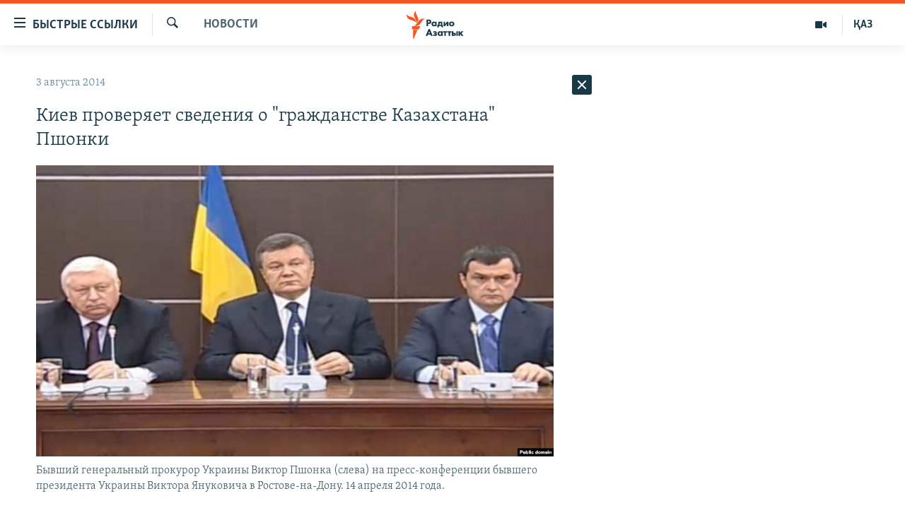

--- FILE ---
content_type: text/html; charset=utf-8
request_url: https://rus.azattyq.org/a/25479137.html
body_size: 37772
content:

<!DOCTYPE html>
<html lang="ru" dir="ltr" class="no-js">
<head>
        <link rel="stylesheet" href="/Content/responsive/RFE/ru-KZ/RFE-ru-KZ.css?&amp;av=0.0.0.0&amp;cb=370">
<script src="https://tags.azattyq.org/rferl-pangea/prod/utag.sync.js"></script><script type='text/javascript' src='https://www.youtube.com/iframe_api' async></script>            <link rel="manifest" href="/manifest.json">
    <script type="text/javascript">
        //a general 'js' detection, must be on top level in <head>, due to CSS performance
        document.documentElement.className = "js";
        var cacheBuster = "370";
        var appBaseUrl = "/";
        var imgEnhancerBreakpoints = [0, 144, 256, 408, 650, 1023, 1597];
        var isLoggingEnabled = false;
        var isPreviewPage = false;
        var isLivePreviewPage = false;

        if (!isPreviewPage) {
            window.RFE = window.RFE || {};
            window.RFE.cacheEnabledByParam = window.location.href.indexOf('nocache=1') === -1;

            const url = new URL(window.location.href);
            const params = new URLSearchParams(url.search);

            // Remove the 'nocache' parameter
            params.delete('nocache');

            // Update the URL without the 'nocache' parameter
            url.search = params.toString();
            window.history.replaceState(null, '', url.toString());
        } else {
            window.addEventListener('load', function() {
                const links = window.document.links;
                for (let i = 0; i < links.length; i++) {
                    links[i].href = '#';
                    links[i].target = '_self';
                }
             })
        }

var pwaEnabled = true;        var swCacheDisabled;
    </script>
    <meta charset="utf-8" />

            <title>&#x41A;&#x438;&#x435;&#x432; &#x43F;&#x440;&#x43E;&#x432;&#x435;&#x440;&#x44F;&#x435;&#x442; &#x441;&#x432;&#x435;&#x434;&#x435;&#x43D;&#x438;&#x44F; &#x43E; &quot;&#x433;&#x440;&#x430;&#x436;&#x434;&#x430;&#x43D;&#x441;&#x442;&#x432;&#x435; &#x41A;&#x430;&#x437;&#x430;&#x445;&#x441;&#x442;&#x430;&#x43D;&#x430;&quot; &#x41F;&#x448;&#x43E;&#x43D;&#x43A;&#x438;</title>
            <meta name="description" content="&#x413;&#x435;&#x43D;&#x435;&#x440;&#x430;&#x43B;&#x44C;&#x43D;&#x430;&#x44F; &#x43F;&#x440;&#x43E;&#x43A;&#x443;&#x440;&#x430;&#x442;&#x443;&#x440;&#x430; &#x423;&#x43A;&#x440;&#x430;&#x438;&#x43D;&#x44B; &#x43F;&#x440;&#x43E;&#x432;&#x435;&#x440;&#x44F;&#x435;&#x442; &#x438;&#x43D;&#x444;&#x43E;&#x440;&#x43C;&#x430;&#x446;&#x438;&#x44E; &#x43E; &#x43F;&#x43E;&#x43B;&#x443;&#x447;&#x435;&#x43D;&#x438;&#x438; &#x44D;&#x43A;&#x441;-&#x433;&#x435;&#x43D;&#x43F;&#x440;&#x43E;&#x43A;&#x443;&#x440;&#x43E;&#x440;&#x43E;&#x43C; &#x441;&#x442;&#x440;&#x430;&#x43D;&#x44B; &#x412;&#x438;&#x43A;&#x442;&#x43E;&#x440;&#x43E;&#x43C; &#x41F;&#x448;&#x43E;&#x43D;&#x43A;&#x43E;&#x439; &#x433;&#x440;&#x430;&#x436;&#x434;&#x430;&#x43D;&#x441;&#x442;&#x432;&#x430; &#x41A;&#x430;&#x437;&#x430;&#x445;&#x441;&#x442;&#x430;&#x43D;&#x430;. &#x413;&#x435;&#x43D;&#x43F;&#x440;&#x43E;&#x43A;&#x443;&#x440;&#x43E;&#x440; &#x423;&#x43A;&#x440;&#x430;&#x438;&#x43D;&#x44B; &#x412;&#x438;&#x442;&#x430;&#x43B;&#x438;&#x439; &#x42F;&#x440;&#x435;&#x43C;&#x430; &#x437;&#x430;&#x44F;&#x432;&#x438;&#x43B; &#x43E;&#x431; &#x44D;&#x442;&#x43E;&#x43C; &#x432; &#x441;&#x443;&#x431;&#x431;&#x43E;&#x442;&#x443;, 2 &#x430;&#x432;&#x433;&#x443;&#x441;&#x442;&#x430;, &#x43D;&#x430; &#x43F;&#x440;&#x435;&#x441;&#x441;-&#x43A;&#x43E;&#x43D;&#x444;&#x435;&#x440;&#x435;&#x43D;&#x446;&#x438;&#x438; &#x432; &#x41A;&#x438;&#x435;&#x432;&#x435;.&#xD;&#xA; &#x41F;&#x43E; &#x438;&#x43D;&#x444;&#x43E;&#x440;&#x43C;&#x430;&#x446;&#x438;&#x438; &#x441;&#x43E;&#x432;&#x435;&#x442;&#x43D;&#x438;&#x43A;&#x430; &#x43C;&#x438;&#x43D;&#x438;&#x441;&#x442;&#x440;&#x430; &#x432;&#x43D;&#x443;&#x442;&#x440;&#x435;&#x43D;&#x43D;&#x438;&#x445; &#x434;&#x435;&#x43B; &#x423;&#x43A;&#x440;&#x430;&#x438;&#x43D;&#x44B; &#x410;&#x43D;&#x442;&#x43E;&#x43D;&#x430;..." />
                <meta name="keywords" content="Новости " />
    <meta name="viewport" content="width=device-width, initial-scale=1.0" />


    <meta http-equiv="X-UA-Compatible" content="IE=edge" />

<meta name="robots" content="max-image-preview:large"><meta name="yandex-verification" content="b4983b94636388c5" />

        <link href="https://rus.azattyq.org/a/25479137.html" rel="canonical" />

        <meta name="apple-mobile-web-app-title" content="&#x420;&#x430;&#x434;&#x438;&#x43E; &#xAB;&#x421;&#x432;&#x43E;&#x431;&#x43E;&#x434;&#x43D;&#x430;&#x44F; &#x415;&#x432;&#x440;&#x43E;&#x43F;&#x430;&#xBB;/&#x420;&#x430;&#x434;&#x438;&#x43E; &#xAB;&#x421;&#x432;&#x43E;&#x431;&#x43E;&#x434;&#x430;&#xBB;" />
        <meta name="apple-mobile-web-app-status-bar-style" content="black" />
            <meta name="apple-itunes-app" content="app-id=475986784, app-argument=//25479137.ltr" />
<meta content="&#x41A;&#x438;&#x435;&#x432; &#x43F;&#x440;&#x43E;&#x432;&#x435;&#x440;&#x44F;&#x435;&#x442; &#x441;&#x432;&#x435;&#x434;&#x435;&#x43D;&#x438;&#x44F; &#x43E; &quot;&#x433;&#x440;&#x430;&#x436;&#x434;&#x430;&#x43D;&#x441;&#x442;&#x432;&#x435; &#x41A;&#x430;&#x437;&#x430;&#x445;&#x441;&#x442;&#x430;&#x43D;&#x430;&quot; &#x41F;&#x448;&#x43E;&#x43D;&#x43A;&#x438;" property="og:title"></meta>
<meta content="&#x413;&#x435;&#x43D;&#x435;&#x440;&#x430;&#x43B;&#x44C;&#x43D;&#x430;&#x44F; &#x43F;&#x440;&#x43E;&#x43A;&#x443;&#x440;&#x430;&#x442;&#x443;&#x440;&#x430; &#x423;&#x43A;&#x440;&#x430;&#x438;&#x43D;&#x44B; &#x43F;&#x440;&#x43E;&#x432;&#x435;&#x440;&#x44F;&#x435;&#x442; &#x438;&#x43D;&#x444;&#x43E;&#x440;&#x43C;&#x430;&#x446;&#x438;&#x44E; &#x43E; &#x43F;&#x43E;&#x43B;&#x443;&#x447;&#x435;&#x43D;&#x438;&#x438; &#x44D;&#x43A;&#x441;-&#x433;&#x435;&#x43D;&#x43F;&#x440;&#x43E;&#x43A;&#x443;&#x440;&#x43E;&#x440;&#x43E;&#x43C; &#x441;&#x442;&#x440;&#x430;&#x43D;&#x44B; &#x412;&#x438;&#x43A;&#x442;&#x43E;&#x440;&#x43E;&#x43C; &#x41F;&#x448;&#x43E;&#x43D;&#x43A;&#x43E;&#x439; &#x433;&#x440;&#x430;&#x436;&#x434;&#x430;&#x43D;&#x441;&#x442;&#x432;&#x430; &#x41A;&#x430;&#x437;&#x430;&#x445;&#x441;&#x442;&#x430;&#x43D;&#x430;. &#x413;&#x435;&#x43D;&#x43F;&#x440;&#x43E;&#x43A;&#x443;&#x440;&#x43E;&#x440; &#x423;&#x43A;&#x440;&#x430;&#x438;&#x43D;&#x44B; &#x412;&#x438;&#x442;&#x430;&#x43B;&#x438;&#x439; &#x42F;&#x440;&#x435;&#x43C;&#x430; &#x437;&#x430;&#x44F;&#x432;&#x438;&#x43B; &#x43E;&#x431; &#x44D;&#x442;&#x43E;&#x43C; &#x432; &#x441;&#x443;&#x431;&#x431;&#x43E;&#x442;&#x443;, 2 &#x430;&#x432;&#x433;&#x443;&#x441;&#x442;&#x430;, &#x43D;&#x430; &#x43F;&#x440;&#x435;&#x441;&#x441;-&#x43A;&#x43E;&#x43D;&#x444;&#x435;&#x440;&#x435;&#x43D;&#x446;&#x438;&#x438; &#x432; &#x41A;&#x438;&#x435;&#x432;&#x435;.&#xD;&#xA; &#x41F;&#x43E; &#x438;&#x43D;&#x444;&#x43E;&#x440;&#x43C;&#x430;&#x446;&#x438;&#x438; &#x441;&#x43E;&#x432;&#x435;&#x442;&#x43D;&#x438;&#x43A;&#x430; &#x43C;&#x438;&#x43D;&#x438;&#x441;&#x442;&#x440;&#x430; &#x432;&#x43D;&#x443;&#x442;&#x440;&#x435;&#x43D;&#x43D;&#x438;&#x445; &#x434;&#x435;&#x43B; &#x423;&#x43A;&#x440;&#x430;&#x438;&#x43D;&#x44B; &#x410;&#x43D;&#x442;&#x43E;&#x43D;&#x430;..." property="og:description"></meta>
<meta content="article" property="og:type"></meta>
<meta content="https://rus.azattyq.org/a/25479137.html" property="og:url"></meta>
<meta content="&#x420;&#x430;&#x434;&#x438;&#x43E; &#x410;&#x437;&#x430;&#x442;&#x442;&#x44B;&#x43A;" property="og:site_name"></meta>
<meta content="https://www.facebook.com/RadioAzattyq" property="article:publisher"></meta>
<meta content="https://gdb.rferl.org/2edba026-f501-4b03-934f-ac32644c0ce4_cx13_cy5_cw76_w1200_h630.jpg" property="og:image"></meta>
<meta content="1200" property="og:image:width"></meta>
<meta content="630" property="og:image:height"></meta>
<meta content="137980759673857" property="fb:app_id"></meta>
<meta content="summary_large_image" name="twitter:card"></meta>
<meta content="@Radio_Azattyk" name="twitter:site"></meta>
<meta content="https://gdb.rferl.org/2edba026-f501-4b03-934f-ac32644c0ce4_cx13_cy5_cw76_w1200_h630.jpg" name="twitter:image"></meta>
<meta content="&#x41A;&#x438;&#x435;&#x432; &#x43F;&#x440;&#x43E;&#x432;&#x435;&#x440;&#x44F;&#x435;&#x442; &#x441;&#x432;&#x435;&#x434;&#x435;&#x43D;&#x438;&#x44F; &#x43E; &quot;&#x433;&#x440;&#x430;&#x436;&#x434;&#x430;&#x43D;&#x441;&#x442;&#x432;&#x435; &#x41A;&#x430;&#x437;&#x430;&#x445;&#x441;&#x442;&#x430;&#x43D;&#x430;&quot; &#x41F;&#x448;&#x43E;&#x43D;&#x43A;&#x438;" name="twitter:title"></meta>
<meta content="&#x413;&#x435;&#x43D;&#x435;&#x440;&#x430;&#x43B;&#x44C;&#x43D;&#x430;&#x44F; &#x43F;&#x440;&#x43E;&#x43A;&#x443;&#x440;&#x430;&#x442;&#x443;&#x440;&#x430; &#x423;&#x43A;&#x440;&#x430;&#x438;&#x43D;&#x44B; &#x43F;&#x440;&#x43E;&#x432;&#x435;&#x440;&#x44F;&#x435;&#x442; &#x438;&#x43D;&#x444;&#x43E;&#x440;&#x43C;&#x430;&#x446;&#x438;&#x44E; &#x43E; &#x43F;&#x43E;&#x43B;&#x443;&#x447;&#x435;&#x43D;&#x438;&#x438; &#x44D;&#x43A;&#x441;-&#x433;&#x435;&#x43D;&#x43F;&#x440;&#x43E;&#x43A;&#x443;&#x440;&#x43E;&#x440;&#x43E;&#x43C; &#x441;&#x442;&#x440;&#x430;&#x43D;&#x44B; &#x412;&#x438;&#x43A;&#x442;&#x43E;&#x440;&#x43E;&#x43C; &#x41F;&#x448;&#x43E;&#x43D;&#x43A;&#x43E;&#x439; &#x433;&#x440;&#x430;&#x436;&#x434;&#x430;&#x43D;&#x441;&#x442;&#x432;&#x430; &#x41A;&#x430;&#x437;&#x430;&#x445;&#x441;&#x442;&#x430;&#x43D;&#x430;. &#x413;&#x435;&#x43D;&#x43F;&#x440;&#x43E;&#x43A;&#x443;&#x440;&#x43E;&#x440; &#x423;&#x43A;&#x440;&#x430;&#x438;&#x43D;&#x44B; &#x412;&#x438;&#x442;&#x430;&#x43B;&#x438;&#x439; &#x42F;&#x440;&#x435;&#x43C;&#x430; &#x437;&#x430;&#x44F;&#x432;&#x438;&#x43B; &#x43E;&#x431; &#x44D;&#x442;&#x43E;&#x43C; &#x432; &#x441;&#x443;&#x431;&#x431;&#x43E;&#x442;&#x443;, 2 &#x430;&#x432;&#x433;&#x443;&#x441;&#x442;&#x430;, &#x43D;&#x430; &#x43F;&#x440;&#x435;&#x441;&#x441;-&#x43A;&#x43E;&#x43D;&#x444;&#x435;&#x440;&#x435;&#x43D;&#x446;&#x438;&#x438; &#x432; &#x41A;&#x438;&#x435;&#x432;&#x435;.&#xD;&#xA; &#x41F;&#x43E; &#x438;&#x43D;&#x444;&#x43E;&#x440;&#x43C;&#x430;&#x446;&#x438;&#x438; &#x441;&#x43E;&#x432;&#x435;&#x442;&#x43D;&#x438;&#x43A;&#x430; &#x43C;&#x438;&#x43D;&#x438;&#x441;&#x442;&#x440;&#x430; &#x432;&#x43D;&#x443;&#x442;&#x440;&#x435;&#x43D;&#x43D;&#x438;&#x445; &#x434;&#x435;&#x43B; &#x423;&#x43A;&#x440;&#x430;&#x438;&#x43D;&#x44B; &#x410;&#x43D;&#x442;&#x43E;&#x43D;&#x430;..." name="twitter:description"></meta>
                    <link rel="amphtml" href="https://rus.azattyq.org/amp/25479137.html" />
<script type="application/ld+json">{"articleSection":"Новости ","isAccessibleForFree":true,"headline":"Киев проверяет сведения о \u0022гражданстве Казахстана\u0022 Пшонки","inLanguage":"ru-KZ","keywords":"Новости ","author":{"@type":"Person","name":"Автор"},"datePublished":"2014-08-03 04:07:08Z","dateModified":"2014-08-03 05:15:08Z","publisher":{"logo":{"width":512,"height":220,"@type":"ImageObject","url":"https://rus.azattyq.org/Content/responsive/RFE/ru-KZ/img/logo.png"},"@type":"NewsMediaOrganization","url":"https://rus.azattyq.org","sameAs":["https://facebook.com/RadioAzattyq","https://twitter.com/RadioAzattyq","https://www.youtube.com/user/AzattyqRadio","https://www.instagram.com/azattyq","https://t.me/RadioAzattyq"],"name":"Радио Азаттык","alternateName":""},"@context":"https://schema.org","@type":"NewsArticle","mainEntityOfPage":"https://rus.azattyq.org/a/25479137.html","url":"https://rus.azattyq.org/a/25479137.html","description":"Генеральная прокуратура Украины проверяет информацию о получении экс-генпрокурором страны Виктором Пшонкой гражданства Казахстана. Генпрокурор Украины Виталий Ярема заявил об этом в субботу, 2 августа, на пресс-конференции в Киеве.\r\n По информации советника министра внутренних дел Украины Антона...","image":{"width":1080,"height":608,"@type":"ImageObject","url":"https://gdb.rferl.org/2edba026-f501-4b03-934f-ac32644c0ce4_cx13_cy5_cw76_w1080_h608.jpg"},"name":"Киев проверяет сведения о \u0022гражданстве Казахстана\u0022 Пшонки"}</script>
    <script src="/Scripts/responsive/infographics.bundle.min.js?&amp;av=0.0.0.0&amp;cb=370"></script>
        <script src="/Scripts/responsive/dollardom.min.js?&amp;av=0.0.0.0&amp;cb=370"></script>
        <script src="/Scripts/responsive/modules/commons.js?&amp;av=0.0.0.0&amp;cb=370"></script>
        <script src="/Scripts/responsive/modules/app_code.js?&amp;av=0.0.0.0&amp;cb=370"></script>

        <link rel="icon" type="image/svg+xml" href="/Content/responsive/RFE/img/webApp/favicon.svg" />
        <link rel="alternate icon" href="/Content/responsive/RFE/img/webApp/favicon.ico" />
            <link rel="mask-icon" color="#ea6903" href="/Content/responsive/RFE/img/webApp/favicon_safari.svg" />
        <link rel="apple-touch-icon" sizes="152x152" href="/Content/responsive/RFE/img/webApp/ico-152x152.png" />
        <link rel="apple-touch-icon" sizes="144x144" href="/Content/responsive/RFE/img/webApp/ico-144x144.png" />
        <link rel="apple-touch-icon" sizes="114x114" href="/Content/responsive/RFE/img/webApp/ico-114x114.png" />
        <link rel="apple-touch-icon" sizes="72x72" href="/Content/responsive/RFE/img/webApp/ico-72x72.png" />
        <link rel="apple-touch-icon-precomposed" href="/Content/responsive/RFE/img/webApp/ico-57x57.png" />
        <link rel="icon" sizes="192x192" href="/Content/responsive/RFE/img/webApp/ico-192x192.png" />
        <link rel="icon" sizes="128x128" href="/Content/responsive/RFE/img/webApp/ico-128x128.png" />
        <meta name="msapplication-TileColor" content="#ffffff" />
        <meta name="msapplication-TileImage" content="/Content/responsive/RFE/img/webApp/ico-144x144.png" />
                <link rel="preload" href="/Content/responsive/fonts/Skolar-Lt_Cyrl_v2.4.woff" type="font/woff" as="font" crossorigin="anonymous" />
    <link rel="alternate" type="application/rss+xml" title="RFE/RL - Top Stories [RSS]" href="/api/" />
    <link rel="sitemap" type="application/rss+xml" href="/sitemap.xml" />
    
    



</head>
<body class=" nav-no-loaded cc_theme pg-arch arch-news nojs-images ">
        <script type="text/javascript" >
            var analyticsData = {url:"https://rus.azattyq.org/a/25479137.html",property_id:"418",article_uid:"25479137",page_title:"Киев проверяет сведения о \"гражданстве Казахстана\" Пшонки",page_type:"article",content_type:"article",subcontent_type:"article",last_modified:"2014-08-03 05:15:08Z",pub_datetime:"2014-08-03 04:07:08Z",pub_year:"2014",pub_month:"08",pub_day:"03",pub_hour:"04",pub_weekday:"Sunday",section:"новости ",english_section:"news-azattyq",byline:"",categories:"news-azattyq",domain:"rus.azattyq.org",language:"Russian",language_service:"RFERL Kazakh",platform:"web",copied:"no",copied_article:"",copied_title:"",runs_js:"Yes",cms_release:"8.44.0.0.370",enviro_type:"prod",slug:"",entity:"RFE",short_language_service:"KAZ",platform_short:"W",page_name:"Киев проверяет сведения о \"гражданстве Казахстана\" Пшонки"};
        </script>
<noscript><iframe src="https://www.googletagmanager.com/ns.html?id=GTM-WXZBPZ" height="0" width="0" style="display:none;visibility:hidden"></iframe></noscript>        <script type="text/javascript" data-cookiecategory="analytics">
            var gtmEventObject = Object.assign({}, analyticsData, {event: 'page_meta_ready'});window.dataLayer = window.dataLayer || [];window.dataLayer.push(gtmEventObject);
            if (top.location === self.location) { //if not inside of an IFrame
                 var renderGtm = "true";
                 if (renderGtm === "true") {
            (function(w,d,s,l,i){w[l]=w[l]||[];w[l].push({'gtm.start':new Date().getTime(),event:'gtm.js'});var f=d.getElementsByTagName(s)[0],j=d.createElement(s),dl=l!='dataLayer'?'&l='+l:'';j.async=true;j.src='//www.googletagmanager.com/gtm.js?id='+i+dl;f.parentNode.insertBefore(j,f);})(window,document,'script','dataLayer','GTM-WXZBPZ');
                 }
            }
        </script>
        <!--Analytics tag js version start-->
            <script type="text/javascript" data-cookiecategory="analytics">
                var utag_data = Object.assign({}, analyticsData, {});
if(typeof(TealiumTagFrom)==='function' && typeof(TealiumTagSearchKeyword)==='function') {
var utag_from=TealiumTagFrom();var utag_searchKeyword=TealiumTagSearchKeyword();
if(utag_searchKeyword!=null && utag_searchKeyword!=='' && utag_data["search_keyword"]==null) utag_data["search_keyword"]=utag_searchKeyword;if(utag_from!=null && utag_from!=='') utag_data["from"]=TealiumTagFrom();}
                if(window.top!== window.self&&utag_data.page_type==="snippet"){utag_data.page_type = 'iframe';}
                try{if(window.top!==window.self&&window.self.location.hostname===window.top.location.hostname){utag_data.platform = 'self-embed';utag_data.platform_short = 'se';}}catch(e){if(window.top!==window.self&&window.self.location.search.includes("platformType=self-embed")){utag_data.platform = 'cross-promo';utag_data.platform_short = 'cp';}}
                (function(a,b,c,d){    a="https://tags.azattyq.org/rferl-pangea/prod/utag.js";    b=document;c="script";d=b.createElement(c);d.src=a;d.type="text/java"+c;d.async=true;    a=b.getElementsByTagName(c)[0];a.parentNode.insertBefore(d,a);    })();
            </script>
        <!--Analytics tag js version end-->
<!-- Analytics tag management NoScript -->
<noscript>
<img style="position: absolute; border: none;" src="https://ssc.azattyq.org/b/ss/bbgprod,bbgentityrferl/1/G.4--NS/796704597?pageName=rfe%3akaz%3aw%3aarticle%3a%d0%9a%d0%b8%d0%b5%d0%b2%20%d0%bf%d1%80%d0%be%d0%b2%d0%b5%d1%80%d1%8f%d0%b5%d1%82%20%d1%81%d0%b2%d0%b5%d0%b4%d0%b5%d0%bd%d0%b8%d1%8f%20%d0%be%20%22%d0%b3%d1%80%d0%b0%d0%b6%d0%b4%d0%b0%d0%bd%d1%81%d1%82%d0%b2%d0%b5%20%d0%9a%d0%b0%d0%b7%d0%b0%d1%85%d1%81%d1%82%d0%b0%d0%bd%d0%b0%22%20%d0%9f%d1%88%d0%be%d0%bd%d0%ba%d0%b8&amp;c6=%d0%9a%d0%b8%d0%b5%d0%b2%20%d0%bf%d1%80%d0%be%d0%b2%d0%b5%d1%80%d1%8f%d0%b5%d1%82%20%d1%81%d0%b2%d0%b5%d0%b4%d0%b5%d0%bd%d0%b8%d1%8f%20%d0%be%20%22%d0%b3%d1%80%d0%b0%d0%b6%d0%b4%d0%b0%d0%bd%d1%81%d1%82%d0%b2%d0%b5%20%d0%9a%d0%b0%d0%b7%d0%b0%d1%85%d1%81%d1%82%d0%b0%d0%bd%d0%b0%22%20%d0%9f%d1%88%d0%be%d0%bd%d0%ba%d0%b8&amp;v36=8.44.0.0.370&amp;v6=D=c6&amp;g=https%3a%2f%2frus.azattyq.org%2fa%2f25479137.html&amp;c1=D=g&amp;v1=D=g&amp;events=event1,event52&amp;c16=rferl%20kazakh&amp;v16=D=c16&amp;c5=news-azattyq&amp;v5=D=c5&amp;ch=%d0%9d%d0%be%d0%b2%d0%be%d1%81%d1%82%d0%b8%20&amp;c15=russian&amp;v15=D=c15&amp;c4=article&amp;v4=D=c4&amp;c14=25479137&amp;v14=D=c14&amp;v20=no&amp;c17=web&amp;v17=D=c17&amp;mcorgid=518abc7455e462b97f000101%40adobeorg&amp;server=rus.azattyq.org&amp;pageType=D=c4&amp;ns=bbg&amp;v29=D=server&amp;v25=rfe&amp;v30=418&amp;v105=D=User-Agent " alt="analytics" width="1" height="1" /></noscript>
<!-- End of Analytics tag management NoScript -->


        <!--*** Accessibility links - For ScreenReaders only ***-->
        <section>
            <div class="sr-only">
                <h2>&#x414;&#x43E;&#x441;&#x442;&#x443;&#x43F;&#x43D;&#x43E;&#x441;&#x442;&#x44C; &#x441;&#x441;&#x44B;&#x43B;&#x43E;&#x43A;</h2>
                <ul>
                    <li><a href="#content" data-disable-smooth-scroll="1">&#x412;&#x435;&#x440;&#x43D;&#x443;&#x442;&#x44C;&#x441;&#x44F; &#x43A; &#x43E;&#x441;&#x43D;&#x43E;&#x432;&#x43D;&#x43E;&#x43C;&#x443; &#x441;&#x43E;&#x434;&#x435;&#x440;&#x436;&#x430;&#x43D;&#x438;&#x44E;</a></li>
                    <li><a href="#navigation" data-disable-smooth-scroll="1">&#x412;&#x435;&#x440;&#x43D;&#x443;&#x442;&#x441;&#x44F; &#x43A; &#x433;&#x43B;&#x430;&#x432;&#x43D;&#x43E;&#x439; &#x43D;&#x430;&#x432;&#x438;&#x433;&#x430;&#x446;&#x438;&#x438;</a></li>
                    <li><a href="#txtHeaderSearch" data-disable-smooth-scroll="1">&#x412;&#x435;&#x440;&#x43D;&#x443;&#x442;&#x441;&#x44F; &#x43A; &#x43F;&#x43E;&#x438;&#x441;&#x43A;&#x443;</a></li>
                </ul>
            </div>
        </section>
    




<div dir="ltr">
    <div id="page">
            <aside>

<div class="c-lightbox overlay-modal">
    <div class="c-lightbox__intro">
        <h2 class="c-lightbox__intro-title"></h2>
        <button class="btn btn--rounded c-lightbox__btn c-lightbox__intro-next" title="&#x421;&#x43B;&#x435;&#x434;&#x443;&#x44E;&#x449;&#x438;&#x439;">
            <span class="ico ico--rounded ico-chevron-forward"></span>
            <span class="sr-only">&#x421;&#x43B;&#x435;&#x434;&#x443;&#x44E;&#x449;&#x438;&#x439;</span>
        </button>
    </div>
    <div class="c-lightbox__nav">
        <button class="btn btn--rounded c-lightbox__btn c-lightbox__btn--close" title="&#x417;&#x430;&#x43A;&#x440;&#x44B;&#x442;&#x44C;">
            <span class="ico ico--rounded ico-close"></span>
            <span class="sr-only">&#x417;&#x430;&#x43A;&#x440;&#x44B;&#x442;&#x44C;</span>
        </button>
        <button class="btn btn--rounded c-lightbox__btn c-lightbox__btn--prev" title="&#x41F;&#x440;&#x435;&#x434;&#x44B;&#x434;&#x443;&#x449;&#x438;&#x439;">
            <span class="ico ico--rounded ico-chevron-backward"></span>
            <span class="sr-only">&#x41F;&#x440;&#x435;&#x434;&#x44B;&#x434;&#x443;&#x449;&#x438;&#x439;</span>
        </button>
        <button class="btn btn--rounded c-lightbox__btn c-lightbox__btn--next" title="&#x421;&#x43B;&#x435;&#x434;&#x443;&#x44E;&#x449;&#x438;&#x439;">
            <span class="ico ico--rounded ico-chevron-forward"></span>
            <span class="sr-only">&#x421;&#x43B;&#x435;&#x434;&#x443;&#x44E;&#x449;&#x438;&#x439;</span>
        </button>
    </div>
    <div class="c-lightbox__content-wrap">
        <figure class="c-lightbox__content">
            <span class="c-spinner c-spinner--lightbox">
                <img src="/Content/responsive/img/player-spinner.png"
                     alt="please wait"
                     title="please wait" />
            </span>
            <div class="c-lightbox__img">
                <div class="thumb">
                    <img src="" alt="" />
                </div>
            </div>
            <figcaption>
                <div class="c-lightbox__info c-lightbox__info--foot">
                    <span class="c-lightbox__counter"></span>
                    <span class="caption c-lightbox__caption"></span>
                </div>
            </figcaption>
        </figure>
    </div>
    <div class="hidden">
        <div class="content-advisory__box content-advisory__box--lightbox">
            <span class="content-advisory__box-text">&#x42D;&#x442;&#x430; &#x444;&#x43E;&#x442;&#x43E;&#x433;&#x440;&#x430;&#x444;&#x438;&#x44F; &#x441;&#x43E;&#x434;&#x435;&#x440;&#x436;&#x438;&#x442; &#x43A;&#x43E;&#x43D;&#x442;&#x435;&#x43D;&#x442;, &#x43A;&#x43E;&#x442;&#x43E;&#x440;&#x44B;&#x439; &#x43C;&#x43E;&#x436;&#x435;&#x442; &#x43F;&#x43E;&#x43A;&#x430;&#x437;&#x430;&#x442;&#x44C;&#x441;&#x44F; &#x43E;&#x441;&#x43A;&#x43E;&#x440;&#x431;&#x438;&#x442;&#x435;&#x43B;&#x44C;&#x43D;&#x44B;&#x43C; &#x438;&#x43B;&#x438; &#x43D;&#x435;&#x434;&#x43E;&#x43F;&#x443;&#x441;&#x442;&#x438;&#x43C;&#x44B;&#x43C;.</span>
            <button class="btn btn--transparent content-advisory__box-btn m-t-md" value="text" type="button">
                <span class="btn__text">
                    &#x41A;&#x43B;&#x438;&#x43A;&#x43D;&#x438;&#x442;&#x435;, &#x447;&#x442;&#x43E;&#x431;&#x44B; &#x43F;&#x43E;&#x441;&#x43C;&#x43E;&#x442;&#x440;&#x435;&#x442;&#x44C;
                </span>
            </button>
        </div>
    </div>
</div>                
<div class="ctc-message pos-fix">
    <div class="ctc-message__inner">Link has been copied to clipboard</div>
</div>
            </aside>

<div class="hdr-20 hdr-20--big">
    <div class="hdr-20__inner">
        <div class="hdr-20__max pos-rel">
            <div class="hdr-20__side hdr-20__side--primary d-flex">
                <label data-for="main-menu-ctrl" data-switcher-trigger="true" data-switch-target="main-menu-ctrl" class="burger hdr-trigger pos-rel trans-trigger" data-trans-evt="click" data-trans-id="menu">
                    <span class="ico ico-close hdr-trigger__ico hdr-trigger__ico--close burger__ico burger__ico--close"></span>
                    <span class="ico ico-menu hdr-trigger__ico hdr-trigger__ico--open burger__ico burger__ico--open"></span>
                        <span class="burger__label">&#x411;&#x44B;&#x441;&#x442;&#x440;&#x44B;&#x435; &#x441;&#x441;&#x44B;&#x43B;&#x43A;&#x438;</span>
                </label>
                <div class="menu-pnl pos-fix trans-target" data-switch-target="main-menu-ctrl" data-trans-id="menu">
                    <div class="menu-pnl__inner">
                        <nav class="main-nav menu-pnl__item menu-pnl__item--first">
                            <ul class="main-nav__list accordeon" data-analytics-tales="false" data-promo-name="link" data-location-name="nav,secnav">
                                

        <li class="main-nav__item accordeon__item" data-switch-target="menu-item-598">
            <label class="main-nav__item-name main-nav__item-name--label accordeon__control-label" data-switcher-trigger="true" data-for="menu-item-598">
                &#x426;&#x435;&#x43D;&#x442;&#x440;&#x430;&#x43B;&#x44C;&#x43D;&#x430;&#x44F; &#x410;&#x437;&#x438;&#x44F;
                <span class="ico ico-chevron-down main-nav__chev"></span>
            </label>
            <div class="main-nav__sub-list">
                
    <a class="main-nav__item-name main-nav__item-name--link main-nav__item-name--sub" href="/p/6951.html" title="&#x41A;&#x430;&#x437;&#x430;&#x445;&#x441;&#x442;&#x430;&#x43D;" data-item-name="kazakhstan-rus" >&#x41A;&#x430;&#x437;&#x430;&#x445;&#x441;&#x442;&#x430;&#x43D;</a>

    <a class="main-nav__item-name main-nav__item-name--link main-nav__item-name--sub" href="/kyrgyzstan" title="&#x41A;&#x44B;&#x440;&#x433;&#x44B;&#x437;&#x441;&#x442;&#x430;&#x43D;" data-item-name="Kyrgyzstan-rus" >&#x41A;&#x44B;&#x440;&#x433;&#x44B;&#x437;&#x441;&#x442;&#x430;&#x43D;</a>

    <a class="main-nav__item-name main-nav__item-name--link main-nav__item-name--sub" href="/uzbekistan" title="&#x423;&#x437;&#x431;&#x435;&#x43A;&#x438;&#x441;&#x442;&#x430;&#x43D;" data-item-name="uzbekistan-rus" >&#x423;&#x437;&#x431;&#x435;&#x43A;&#x438;&#x441;&#x442;&#x430;&#x43D;</a>

    <a class="main-nav__item-name main-nav__item-name--link main-nav__item-name--sub" href="/tajikistan" title="&#x422;&#x430;&#x434;&#x436;&#x438;&#x43A;&#x438;&#x441;&#x442;&#x430;&#x43D;" data-item-name="tajikistan-rus" >&#x422;&#x430;&#x434;&#x436;&#x438;&#x43A;&#x438;&#x441;&#x442;&#x430;&#x43D;</a>

            </div>
        </li>

        <li class="main-nav__item">
            <a class="main-nav__item-name main-nav__item-name--link" href="/z/360" title="&#x41D;&#x43E;&#x432;&#x43E;&#x441;&#x442;&#x438;" data-item-name="news-azattyq" >&#x41D;&#x43E;&#x432;&#x43E;&#x441;&#x442;&#x438;</a>
        </li>

        <li class="main-nav__item">
            <a class="main-nav__item-name main-nav__item-name--link" href="/z/22747" title="&#x412;&#x43E;&#x439;&#x43D;&#x430; &#x432; &#x423;&#x43A;&#x440;&#x430;&#x438;&#x43D;&#x435;" data-item-name="war-in-ukraine" >&#x412;&#x43E;&#x439;&#x43D;&#x430; &#x432; &#x423;&#x43A;&#x440;&#x430;&#x438;&#x43D;&#x435;</a>
        </li>

        <li class="main-nav__item accordeon__item" data-switch-target="menu-item-4683">
            <label class="main-nav__item-name main-nav__item-name--label accordeon__control-label" data-switcher-trigger="true" data-for="menu-item-4683">
                &#x41D;&#x430; &#x434;&#x440;&#x443;&#x433;&#x438;&#x445; &#x44F;&#x437;&#x44B;&#x43A;&#x430;&#x445;
                <span class="ico ico-chevron-down main-nav__chev"></span>
            </label>
            <div class="main-nav__sub-list">
                
    <a class="main-nav__item-name main-nav__item-name--link main-nav__item-name--sub" href="https://www.azattyq.org/" title="&#x49A;&#x430;&#x437;&#x430;&#x49B;&#x448;&#x430;"  target="_blank" rel="noopener">&#x49A;&#x430;&#x437;&#x430;&#x49B;&#x448;&#x430;</a>

    <a class="main-nav__item-name main-nav__item-name--link main-nav__item-name--sub" href="https://www.azattyk.org/" title="&#x41A;&#x44B;&#x440;&#x433;&#x44B;&#x437;&#x447;&#x430;"  target="_blank" rel="noopener">&#x41A;&#x44B;&#x440;&#x433;&#x44B;&#x437;&#x447;&#x430;</a>

    <a class="main-nav__item-name main-nav__item-name--link main-nav__item-name--sub" href="https://www.ozodlik.org/" title="&#x40E;&#x437;&#x431;&#x435;&#x43A;&#x447;&#x430;"  target="_blank" rel="noopener">&#x40E;&#x437;&#x431;&#x435;&#x43A;&#x447;&#x430;</a>

    <a class="main-nav__item-name main-nav__item-name--link main-nav__item-name--sub" href="https://www.ozodi.org/" title="&#x422;&#x43E;&#x4B7;&#x438;&#x43A;&#x4E3;"  target="_blank" rel="noopener">&#x422;&#x43E;&#x4B7;&#x438;&#x43A;&#x4E3;</a>

    <a class="main-nav__item-name main-nav__item-name--link main-nav__item-name--sub" href="https://www.azathabar.com/" title="T&#xFC;rkmen&#xE7;e"  target="_blank" rel="noopener">T&#xFC;rkmen&#xE7;e</a>

            </div>
        </li>



                            </ul>
                        </nav>
                        

<div class="menu-pnl__item">
        <a href="https://www.azattyq.org" class="menu-pnl__item-link" alt="&#x49A;&#x430;&#x437;&#x430;&#x49B;">&#x49A;&#x430;&#x437;&#x430;&#x49B;</a>
</div>


                        
                            <div class="menu-pnl__item menu-pnl__item--social">
                                    <h5 class="menu-pnl__sub-head">&#x41F;&#x43E;&#x434;&#x43F;&#x438;&#x448;&#x438;&#x442;&#x435;&#x441;&#x44C; &#x43D;&#x430; &#x43D;&#x430;&#x441; &#x432; &#x441;&#x43E;&#x446;&#x441;&#x435;&#x442;&#x44F;&#x445;</h5>

        <a href="https://facebook.com/RadioAzattyq" title="&#x410;&#x437;&#x430;&#x442;&#x442;&#x44B;&#x43A; &#x432; Facebook&#x27;e" data-analytics-text="follow_on_facebook" class="btn btn--rounded btn--social-inverted menu-pnl__btn js-social-btn btn-facebook"  target="_blank" rel="noopener">
            <span class="ico ico-facebook-alt ico--rounded"></span>
        </a>


        <a href="https://www.youtube.com/user/AzattyqRadio" title="&#x41D;&#x430;&#x448; Youtube-&#x43A;&#x430;&#x43D;&#x430;&#x43B;" data-analytics-text="follow_on_youtube" class="btn btn--rounded btn--social-inverted menu-pnl__btn js-social-btn btn-youtube"  target="_blank" rel="noopener">
            <span class="ico ico-youtube ico--rounded"></span>
        </a>


        <a href="https://twitter.com/RadioAzattyq" title="&#x410;&#x437;&#x430;&#x442;&#x442;&#x44B;&#x43A; &#x432; Twitter&#x27;e" data-analytics-text="follow_on_twitter" class="btn btn--rounded btn--social-inverted menu-pnl__btn js-social-btn btn-twitter"  target="_blank" rel="noopener">
            <span class="ico ico-twitter ico--rounded"></span>
        </a>


        <a href="https://www.instagram.com/azattyq" title="&#x410;&#x437;&#x430;&#x442;&#x442;&#x44B;&#x43A; &#x432; Instagram&#x27;&#x435;" data-analytics-text="follow_on_instagram" class="btn btn--rounded btn--social-inverted menu-pnl__btn js-social-btn btn-instagram"  target="_blank" rel="noopener">
            <span class="ico ico-instagram ico--rounded"></span>
        </a>


        <a href="https://t.me/RadioAzattyq" title="&#x410;&#x437;&#x430;&#x442;&#x442;&#x44B;&#x43A; &#x432; Telegram&#x27;&#x435;" data-analytics-text="follow_on_telegram" class="btn btn--rounded btn--social-inverted menu-pnl__btn js-social-btn btn-telegram"  target="_blank" rel="noopener">
            <span class="ico ico-telegram ico--rounded"></span>
        </a>

                            </div>
                            <div class="menu-pnl__item">
                                <a href="/navigation/allsites" class="menu-pnl__item-link">
                                    <span class="ico ico-languages "></span>
                                    &#x412;&#x441;&#x435; &#x441;&#x430;&#x439;&#x442;&#x44B; &#x420;&#x421;&#x415;/&#x420;&#x421;
                                </a>
                            </div>
                    </div>
                </div>
                <label data-for="top-search-ctrl" data-switcher-trigger="true" data-switch-target="top-search-ctrl" class="top-srch-trigger hdr-trigger">
                    <span class="ico ico-close hdr-trigger__ico hdr-trigger__ico--close top-srch-trigger__ico top-srch-trigger__ico--close"></span>
                    <span class="ico ico-search hdr-trigger__ico hdr-trigger__ico--open top-srch-trigger__ico top-srch-trigger__ico--open"></span>
                </label>
                <div class="srch-top srch-top--in-header" data-switch-target="top-search-ctrl">
                    <div class="container">
                        
<form action="/s" class="srch-top__form srch-top__form--in-header" id="form-topSearchHeader" method="get" role="search">    <label for="txtHeaderSearch" class="sr-only">&#x418;&#x441;&#x43A;&#x430;&#x442;&#x44C;</label>
    <input type="text" id="txtHeaderSearch" name="k" placeholder="&#x41F;&#x43E;&#x438;&#x441;&#x43A;" accesskey="s" value="" class="srch-top__input analyticstag-event" onkeydown="if (event.keyCode === 13) { FireAnalyticsTagEventOnSearch('search', $dom.get('#txtHeaderSearch')[0].value) }" />
    <button title="&#x418;&#x441;&#x43A;&#x430;&#x442;&#x44C;" type="submit" class="btn btn--top-srch analyticstag-event" onclick="FireAnalyticsTagEventOnSearch('search', $dom.get('#txtHeaderSearch')[0].value) ">
        <span class="ico ico-search"></span>
    </button>
</form>
                    </div>
                </div>
                <a href="/" class="main-logo-link">
                    <img src="/Content/responsive/RFE/ru-KZ/img/logo-compact.svg" class="main-logo main-logo--comp" alt="site logo">
                        <img src="/Content/responsive/RFE/ru-KZ/img/logo.svg" class="main-logo main-logo--big" alt="site logo">
                </a>
            </div>
            <div class="hdr-20__side hdr-20__side--secondary d-flex">
                

    <a href="https://www.azattyq.org" title="&#x49A;&#x410;&#x417;" class="hdr-20__secondary-item hdr-20__secondary-item--lang" data-item-name="satellite">
        
&#x49A;&#x410;&#x417;
    </a>

    <a href="/multimedia" title="&#x41C;&#x443;&#x43B;&#x44C;&#x442;&#x438;&#x43C;&#x435;&#x434;&#x438;&#x430;" class="hdr-20__secondary-item" data-item-name="video">
        
    <span class="ico ico-video hdr-20__secondary-icon"></span>

    </a>

    <a href="/s" title="&#x418;&#x441;&#x43A;&#x430;&#x442;&#x44C;" class="hdr-20__secondary-item hdr-20__secondary-item--search" data-item-name="search">
        
    <span class="ico ico-search hdr-20__secondary-icon hdr-20__secondary-icon--search"></span>

    </a>



                
                <div class="srch-bottom">
                    
<form action="/s" class="srch-bottom__form d-flex" id="form-bottomSearch" method="get" role="search">    <label for="txtSearch" class="sr-only">&#x418;&#x441;&#x43A;&#x430;&#x442;&#x44C;</label>
    <input type="search" id="txtSearch" name="k" placeholder="&#x41F;&#x43E;&#x438;&#x441;&#x43A;" accesskey="s" value="" class="srch-bottom__input analyticstag-event" onkeydown="if (event.keyCode === 13) { FireAnalyticsTagEventOnSearch('search', $dom.get('#txtSearch')[0].value) }" />
    <button title="&#x418;&#x441;&#x43A;&#x430;&#x442;&#x44C;" type="submit" class="btn btn--bottom-srch analyticstag-event" onclick="FireAnalyticsTagEventOnSearch('search', $dom.get('#txtSearch')[0].value) ">
        <span class="ico ico-search"></span>
    </button>
</form>
                </div>
            </div>
            <img src="/Content/responsive/RFE/ru-KZ/img/logo-print.gif" class="logo-print" alt="site logo">
            <img src="/Content/responsive/RFE/ru-KZ/img/logo-print_color.png" class="logo-print logo-print--color" alt="site logo">
        </div>
    </div>
</div>
    <script>
        if (document.body.className.indexOf('pg-home') > -1) {
            var nav2In = document.querySelector('.hdr-20__inner');
            var nav2Sec = document.querySelector('.hdr-20__side--secondary');
            var secStyle = window.getComputedStyle(nav2Sec);
            if (nav2In && window.pageYOffset < 150 && secStyle['position'] !== 'fixed') {
                nav2In.classList.add('hdr-20__inner--big')
            }
        }
    </script>



<div class="c-hlights c-hlights--breaking c-hlights--no-item" data-hlight-display="mobile,desktop">
    <div class="c-hlights__wrap container p-0">
        <div class="c-hlights__nav">
            <a role="button" href="#" title="&#x41F;&#x440;&#x435;&#x434;&#x44B;&#x434;&#x443;&#x449;&#x438;&#x439;">
                <span class="ico ico-chevron-backward m-0"></span>
                <span class="sr-only">&#x41F;&#x440;&#x435;&#x434;&#x44B;&#x434;&#x443;&#x449;&#x438;&#x439;</span>
            </a>
            <a role="button" href="#" title="&#x421;&#x43B;&#x435;&#x434;&#x443;&#x44E;&#x449;&#x438;&#x439;">
                <span class="ico ico-chevron-forward m-0"></span>
                <span class="sr-only">&#x421;&#x43B;&#x435;&#x434;&#x443;&#x44E;&#x449;&#x438;&#x439;</span>
            </a>
        </div>
        <span class="c-hlights__label">
            <span class="">&#x421;&#x440;&#x43E;&#x447;&#x43D;&#x44B;&#x435; &#x43D;&#x43E;&#x432;&#x43E;&#x441;&#x442;&#x438;:</span>
            <span class="switcher-trigger">
                <label data-for="more-less-1" data-switcher-trigger="true" class="switcher-trigger__label switcher-trigger__label--more p-b-0" title="&#x41F;&#x43E;&#x43A;&#x430;&#x437;&#x430;&#x442;&#x44C; &#x431;&#x43E;&#x43B;&#x44C;&#x448;&#x435;">
                    <span class="ico ico-chevron-down"></span>
                </label>
                <label data-for="more-less-1" data-switcher-trigger="true" class="switcher-trigger__label switcher-trigger__label--less p-b-0" title="&#x421;&#x43E;&#x43A;&#x440;&#x430;&#x442;&#x438;&#x442;&#x44C; &#x442;&#x435;&#x43A;&#x441;&#x442;">
                    <span class="ico ico-chevron-up"></span>
                </label>
            </span>
        </span>
        <ul class="c-hlights__items switcher-target" data-switch-target="more-less-1">
            
        </ul>
    </div>
</div>


        <div id="content">
            

<div class="container">
    <div class="row">
        <div class="col-sm-12 col-md-8">
            <div class="news">

    <h1 class="pg-title pg-title--move-to-header">
        &#x41D;&#x43E;&#x432;&#x43E;&#x441;&#x442;&#x438; 
    </h1>
                <div id="newsItems" class="accordeon accordeon--scroll-adjust">

<div class="accordeon__item-wrap">
    <div class="news__item news__item--unopenable accordeon__item sticky-btn-parent" data-switcher-opened=true data-switch-target="more-less-25479137" data-article-id="25479137" data-api-id="25479137" data-api-type="1">
        <div class="news__item-inner pos-rel">

<div class="publishing-details ">
        <div class="published">
            <span class="date" >
                    <time pubdate="pubdate" datetime="2014-08-03T09:07:08&#x2B;05:00">
                        3 &#x430;&#x432;&#x433;&#x443;&#x441;&#x442;&#x430; 2014
                    </time>
            </span>
        </div>
</div>


    <h1 class="title pg-title">
        &#x41A;&#x438;&#x435;&#x432; &#x43F;&#x440;&#x43E;&#x432;&#x435;&#x440;&#x44F;&#x435;&#x442; &#x441;&#x432;&#x435;&#x434;&#x435;&#x43D;&#x438;&#x44F; &#x43E; &quot;&#x433;&#x440;&#x430;&#x436;&#x434;&#x430;&#x43D;&#x441;&#x442;&#x432;&#x435; &#x41A;&#x430;&#x437;&#x430;&#x445;&#x441;&#x442;&#x430;&#x43D;&#x430;&quot; &#x41F;&#x448;&#x43E;&#x43D;&#x43A;&#x438;
    </h1>

<div class="cover-media">
    <figure class="media-image js-media-expand">
        <div class="img-wrap">
            <div class="thumb thumb16_9">

            <img src="https://gdb.rferl.org/2edba026-f501-4b03-934f-ac32644c0ce4_cx13_cy5_cw76_w250_r1_s.jpg" alt="&#x411;&#x44B;&#x432;&#x448;&#x438;&#x439; &#x433;&#x435;&#x43D;&#x435;&#x440;&#x430;&#x43B;&#x44C;&#x43D;&#x44B;&#x439; &#x43F;&#x440;&#x43E;&#x43A;&#x443;&#x440;&#x43E;&#x440; &#x423;&#x43A;&#x440;&#x430;&#x438;&#x43D;&#x44B; &#x412;&#x438;&#x43A;&#x442;&#x43E;&#x440; &#x41F;&#x448;&#x43E;&#x43D;&#x43A;&#x430; (&#x441;&#x43B;&#x435;&#x432;&#x430;) &#x43D;&#x430; &#x43F;&#x440;&#x435;&#x441;&#x441;-&#x43A;&#x43E;&#x43D;&#x444;&#x435;&#x440;&#x435;&#x43D;&#x446;&#x438;&#x438; &#x431;&#x44B;&#x432;&#x448;&#x435;&#x433;&#x43E; &#x43F;&#x440;&#x435;&#x437;&#x438;&#x434;&#x435;&#x43D;&#x442;&#x430; &#x423;&#x43A;&#x440;&#x430;&#x438;&#x43D;&#x44B; &#x412;&#x438;&#x43A;&#x442;&#x43E;&#x440;&#x430; &#x42F;&#x43D;&#x443;&#x43A;&#x43E;&#x432;&#x438;&#x447;&#x430; &#x432; &#x420;&#x43E;&#x441;&#x442;&#x43E;&#x432;&#x435;-&#x43D;&#x430;-&#x414;&#x43E;&#x43D;&#x443;. 14 &#x430;&#x43F;&#x440;&#x435;&#x43B;&#x44F; 2014 &#x433;&#x43E;&#x434;&#x430;." />
                                </div>
        </div>
            <figcaption>
                <span class="caption">&#x411;&#x44B;&#x432;&#x448;&#x438;&#x439; &#x433;&#x435;&#x43D;&#x435;&#x440;&#x430;&#x43B;&#x44C;&#x43D;&#x44B;&#x439; &#x43F;&#x440;&#x43E;&#x43A;&#x443;&#x440;&#x43E;&#x440; &#x423;&#x43A;&#x440;&#x430;&#x438;&#x43D;&#x44B; &#x412;&#x438;&#x43A;&#x442;&#x43E;&#x440; &#x41F;&#x448;&#x43E;&#x43D;&#x43A;&#x430; (&#x441;&#x43B;&#x435;&#x432;&#x430;) &#x43D;&#x430; &#x43F;&#x440;&#x435;&#x441;&#x441;-&#x43A;&#x43E;&#x43D;&#x444;&#x435;&#x440;&#x435;&#x43D;&#x446;&#x438;&#x438; &#x431;&#x44B;&#x432;&#x448;&#x435;&#x433;&#x43E; &#x43F;&#x440;&#x435;&#x437;&#x438;&#x434;&#x435;&#x43D;&#x442;&#x430; &#x423;&#x43A;&#x440;&#x430;&#x438;&#x43D;&#x44B; &#x412;&#x438;&#x43A;&#x442;&#x43E;&#x440;&#x430; &#x42F;&#x43D;&#x443;&#x43A;&#x43E;&#x432;&#x438;&#x447;&#x430; &#x432; &#x420;&#x43E;&#x441;&#x442;&#x43E;&#x432;&#x435;-&#x43D;&#x430;-&#x414;&#x43E;&#x43D;&#x443;. 14 &#x430;&#x43F;&#x440;&#x435;&#x43B;&#x44F; 2014 &#x433;&#x43E;&#x434;&#x430;.</span>
            </figcaption>
    </figure>
</div>

            <div class="news__buttons news__buttons--main pos-abs">
                <button class="btn btn--news btn--news-more pos-abs">
                    <span class="ico ico-chevron-down"></span>
                </button>
                <button class="btn btn--news sticky-btn btn--news-less">
                    <span class="ico ico-close"></span>
                </button>
            </div>
                <div class="wsw accordeon__target">
                    

<p>Генеральная прокуратура Украины проверяет информацию о получении экс-генпрокурором страны Виктором Пшонкой гражданства Казахстана. Генпрокурор Украины Виталий Ярема заявил об этом в субботу, 2 августа, на пресс-конференции в Киеве.</p>

<p>По информации советника министра внутренних дел Украины Антона Геращенко, размещенной в Facebook'e, проверяются сведения также о том, что кроме экс-генпрокурора Виктора Пшонки гражданство Казахстана пытаются получить его сын Артем, а также украинские бизнесмены и политики Сергей Арбузов, Александр Клименко и Сергей Курченко.</p>

<p>В Украине бывший генеральный прокурор <a class="wsw__a" href="/a/25281177.html" target="_blank">Виктор Пшонка</a> обвиняется в присвоении бюджетных средств, злоупотреблении властью и взяточничестве.</p>


                </div>
            <div class="pos-rel news__read-more">
                <label class="news__read-more-label accordeon__control-label pos-abs" data-for="more-less-25479137" data-switcher-trigger="true"></label>
                <a class="btn btn--link news__read-more-btn" href="#" title="&#x427;&#x438;&#x442;&#x430;&#x442;&#x44C; &#x434;&#x430;&#x43B;&#x44C;&#x448;&#x435;">
                    <span class="btn__text">
                        &#x427;&#x438;&#x442;&#x430;&#x442;&#x44C; &#x434;&#x430;&#x43B;&#x44C;&#x448;&#x435;
                    </span>
                </a>
            </div>
            <label data-for="more-less-25479137" data-switcher-trigger="true" class="switcher-trigger__label accordeon__control-label news__control-label pos-abs"></label>
        </div>
        <div class="news__share-outer">

                <div class="links">
                        <p class="buttons link-content-sharing p-0 ">
                            <button class="btn btn--link btn-content-sharing p-t-0 " id="btnContentSharing" value="text" role="Button" type="" title="&#x43F;&#x43E;&#x434;&#x435;&#x43B;&#x438;&#x442;&#x44C;&#x441;&#x44F; &#x432; &#x434;&#x440;&#x443;&#x433;&#x438;&#x445; &#x441;&#x43E;&#x446;&#x441;&#x435;&#x442;&#x44F;&#x445;">
                                <span class="ico ico-share ico--l"></span>
                                <span class="btn__text ">
                                    &#x41F;&#x43E;&#x434;&#x435;&#x43B;&#x438;&#x442;&#x44C;&#x441;&#x44F;
                                </span>
                            </button>
                        </p>
                        <aside class="content-sharing js-content-sharing " role="complementary" 
                               data-share-url="https://rus.azattyq.org/a/25479137.html" data-share-title="&#x41A;&#x438;&#x435;&#x432; &#x43F;&#x440;&#x43E;&#x432;&#x435;&#x440;&#x44F;&#x435;&#x442; &#x441;&#x432;&#x435;&#x434;&#x435;&#x43D;&#x438;&#x44F; &#x43E; &quot;&#x433;&#x440;&#x430;&#x436;&#x434;&#x430;&#x43D;&#x441;&#x442;&#x432;&#x435; &#x41A;&#x430;&#x437;&#x430;&#x445;&#x441;&#x442;&#x430;&#x43D;&#x430;&quot; &#x41F;&#x448;&#x43E;&#x43D;&#x43A;&#x438;" data-share-text="">
                            <div class="content-sharing__popover">
                                <h6 class="content-sharing__title">&#x41F;&#x43E;&#x434;&#x435;&#x43B;&#x438;&#x442;&#x44C;&#x441;&#x44F;</h6>
                                <button href="#close" id="btnCloseSharing" class="btn btn--text-like content-sharing__close-btn">
                                    <span class="ico ico-close ico--l"></span>
                                </button>
            <ul class="content-sharing__list">
                    <li class="content-sharing__item">
                            <div class="ctc ">
                                <input type="text" class="ctc__input" readonly="readonly">
                                <a href="" js-href="https://rus.azattyq.org/a/25479137.html" class="content-sharing__link ctc__button">
                                    <span class="ico ico-copy-link ico--rounded ico--s"></span>
                                        <span class="content-sharing__link-text">Copy link</span>
                                </a>
                            </div>
                    </li>
                    <li class="content-sharing__item">
        <a href="https://facebook.com/sharer.php?u=https%3a%2f%2frus.azattyq.org%2fa%2f25479137.html"
           data-analytics-text="share_on_facebook"
           title="Facebook" target="_blank"
           class="content-sharing__link  js-social-btn">
            <span class="ico ico-facebook ico--rounded ico--s"></span>
                <span class="content-sharing__link-text">Facebook</span>
        </a>
                    </li>
                    <li class="content-sharing__item">
        <a href="https://twitter.com/share?url=https%3a%2f%2frus.azattyq.org%2fa%2f25479137.html&amp;text=%d0%9a%d0%b8%d0%b5%d0%b2&#x2B;%d0%bf%d1%80%d0%be%d0%b2%d0%b5%d1%80%d1%8f%d0%b5%d1%82&#x2B;%d1%81%d0%b2%d0%b5%d0%b4%d0%b5%d0%bd%d0%b8%d1%8f&#x2B;%d0%be&#x2B;%22%d0%b3%d1%80%d0%b0%d0%b6%d0%b4%d0%b0%d0%bd%d1%81%d1%82%d0%b2%d0%b5&#x2B;%d0%9a%d0%b0%d0%b7%d0%b0%d1%85%d1%81%d1%82%d0%b0%d0%bd%d0%b0%22&#x2B;%d0%9f%d1%88%d0%be%d0%bd%d0%ba%d0%b8"
           data-analytics-text="share_on_twitter"
           title="X (Twitter)" target="_blank"
           class="content-sharing__link  js-social-btn">
            <span class="ico ico-twitter ico--rounded ico--s"></span>
                <span class="content-sharing__link-text">X (Twitter)</span>
        </a>
                    </li>
                    <li class="content-sharing__item visible-xs-inline-block visible-sm-inline-block">
        <a href="whatsapp://send?text=https%3a%2f%2frus.azattyq.org%2fa%2f25479137.html"
           data-analytics-text="share_on_whatsapp"
           title="WhatsApp" target="_blank"
           class="content-sharing__link  js-social-btn">
            <span class="ico ico-whatsapp ico--rounded ico--s"></span>
                <span class="content-sharing__link-text">WhatsApp</span>
        </a>
                    </li>
                    <li class="content-sharing__item">
        <a href="mailto:?body=https%3a%2f%2frus.azattyq.org%2fa%2f25479137.html&amp;subject=&#x41A;&#x438;&#x435;&#x432; &#x43F;&#x440;&#x43E;&#x432;&#x435;&#x440;&#x44F;&#x435;&#x442; &#x441;&#x432;&#x435;&#x434;&#x435;&#x43D;&#x438;&#x44F; &#x43E; &quot;&#x433;&#x440;&#x430;&#x436;&#x434;&#x430;&#x43D;&#x441;&#x442;&#x432;&#x435; &#x41A;&#x430;&#x437;&#x430;&#x445;&#x441;&#x442;&#x430;&#x43D;&#x430;&quot; &#x41F;&#x448;&#x43E;&#x43D;&#x43A;&#x438;"
           
           title="Email" 
           class="content-sharing__link ">
            <span class="ico ico-email ico--rounded ico--s"></span>
                <span class="content-sharing__link-text">Email</span>
        </a>
                    </li>

            </ul>
                            </div>
                        </aside>
                    
                </div>

        </div>
    </div>
</div>

                        <div class="news__item news__item--spacer ">
                            <h4 class="title news__spacer-title">&#x427;&#x438;&#x442;&#x430;&#x442;&#x44C; &#x434;&#x430;&#x43B;&#x44C;&#x448;&#x435;</h4>
                        </div>

<div class="accordeon__item-wrap">
    <div class="news__item news__item--unopenable accordeon__item sticky-btn-parent" data-switch-target="more-less-33652497" data-article-id="33652497" data-api-id="33652497" data-api-type="1">
        <div class="news__item-inner pos-rel">

<div class="publishing-details ">
        <div class="published">
            <span class="date" >
                    <time pubdate="pubdate" datetime="2026-01-17T17:56:00&#x2B;05:00">
                        17 &#x44F;&#x43D;&#x432;&#x430;&#x440;&#x44F; 2026
                    </time>
            </span>
        </div>
</div>


    <h1 class="title pg-title">
        &#x422;&#x443;&#x440;&#x43A;&#x43C;&#x435;&#x43D;&#x438;&#x441;&#x442;&#x430;&#x43D; &#x43F;&#x440;&#x438;&#x437;&#x43D;&#x430;&#x43D; &#x441;&#x430;&#x43C;&#x43E;&#x439; &#x442;&#x440;&#x435;&#x437;&#x432;&#x43E;&#x439; &#x441;&#x442;&#x440;&#x430;&#x43D;&#x43E;&#x439; &#x421;&#x41D;&#x413; &#x2014; World Population Review
    </h1>

<div class="cover-media">
    <figure class="media-image js-media-expand">
        <div class="img-wrap">
            <div class="thumb thumb16_9">

            <img src="https://gdb.rferl.org/01000000-0aff-0242-e4b6-08db72f67f72_w250_r1_s.jpg" alt="" />
                                </div>
        </div>
    </figure>
</div>

            <div class="news__buttons news__buttons--main pos-abs">
                <button class="btn btn--news btn--news-more pos-abs">
                    <span class="ico ico-chevron-down"></span>
                </button>
                <button class="btn btn--news sticky-btn btn--news-less">
                    <span class="ico ico-close"></span>
                </button>
            </div>
                <div class="wsw accordeon__target">
                    

<p style="text-align: left;">На портале <a href="https://worldpopulationreview.com/" target="_blank" class="wsw__a" dir="ltr">World Population Review</a> подсчитали самые пьющие и самые трезвые страны планеты.</p><p style="text-align: left;">Первенство по количеству выпитого алкоголя удерживают страны Восточной и Центральной Европы. Возглавляет список Румыния (17,1 литра чистого спирта на человека в год), за ней следуют Грузия (15,5 литра) и Латвия (14,7 литра). Среди стран СНГ по уровню потребления спиртного лидируют Молдова (14,1 литра), Беларусь (11,4 литра) и Россия (10,5 литра).</p><p style="text-align: left;">Согласно авторам отчёта, в странах Центральной Азии в силу исламской религиозной традиции люди более равнодушны к алкоголю: в Казахстане употребляют 5,4 литра, в Кыргызстане — 3,9 литра, в Узбекистане всего — 2,1 литра.</p><p style="text-align: left;">Самые низкие цифры на постсоветском пространстве были зафиксированы в Таджикистане (0,7 литра) и Туркменистане (0,3 литра), говорится в отчёте.</p><p style="text-align: left;">В июле 2025 года президент Сердар Бердымухамедов <a href="https://www.hronikatm.com/2025/07/v-turkmenistane-prinyata-naczprogramma-po-profilaktike-vrednogo-vozdejstviya-alkogolya/" class="wsw__a" dir="ltr">утвердил</a> Национальную программу по профилактике вредного воздействия алкоголя в Туркменистане на 2025–2028 годы. В официальном документе подчёркивалось, что программа принята «в целях достижения духовного и физического здоровья населения, дальнейшего улучшения состояния здоровья граждан, повышения благосостояния и увеличения продолжительности жизни».</p><p style="text-align: start;">Однако наблюдатели утверждали, что принятию новой нацпрограммы предшествовали ремарки торгового представителя России в Туркменистане Андрея Хрипунова. Выступая на Неделе торговых представителей, прошедшей в Казани в июле прошлого года, он <a href="https://www.business-gazeta.ru/article/676730" target="_blank" class="wsw__a" dir="ltr">прокомментировал</a> запрет на курение в Туркменистане, распространяющийся даже на жильё граждан. Тогда он также высказался о доступности алкоголя:</p><p style="text-align: start;">«Мусульманская страна, закрытая, но тем не менее алкоголь продаётся в таком объёме, которого я не видел и в московских магазинах».</p><p style="text-align: start;">В Туркменистане неоднократно вводились меры по ограничению продажи алкогольной продукции.</p><p>Однако каждый раз по мере того, как алкоголь становился более дефицитным, в стране увеличивалось количество контрафактной алкогольной продукции и число отравлений спиртными напитками.</p>

        <div data-owner-ct="None" data-inline="False">
        <div class="media-block also-read" >
                <a href="/a/dlya-uluchsheniya-zdorovya-grazhdan-ashhabad-utverdil-programmu-protiv-alkogolya-posle-zayavleniy-rossiyskogo-chinovnika/33482906.html" target="_self" title="&#xAB;&#x414;&#x43B;&#x44F; &#x443;&#x43B;&#x443;&#x447;&#x448;&#x435;&#x43D;&#x438;&#x44F; &#x437;&#x434;&#x43E;&#x440;&#x43E;&#x432;&#x44C;&#x44F; &#x433;&#x440;&#x430;&#x436;&#x434;&#x430;&#x43D;&#xBB;. &#x410;&#x448;&#x445;&#x430;&#x431;&#x430;&#x434; &#x43F;&#x440;&#x438;&#x43D;&#x44F;&#x43B; &#x43F;&#x440;&#x43E;&#x433;&#x440;&#x430;&#x43C;&#x43C;&#x443; &#x43F;&#x440;&#x43E;&#x442;&#x438;&#x432; &#x430;&#x43B;&#x43A;&#x43E;&#x433;&#x43E;&#x43B;&#x44F; &#x43F;&#x43E;&#x441;&#x43B;&#x435; &#x441;&#x43B;&#x43E;&#x432; &#x440;&#x43E;&#x441;&#x441;&#x438;&#x439;&#x441;&#x43A;&#x43E;&#x433;&#x43E; &#x447;&#x438;&#x43D;&#x43E;&#x432;&#x43D;&#x438;&#x43A;&#x430;" class="img-wrap img-wrap--size-3 also-read__img">
                    <span class="thumb thumb16_9">
                            <noscript class="nojs-img">
                                <img src="https://gdb.rferl.org/D9F08D22-C40F-4135-85C2-7BD0FAB6FB62_cx0_cy11_cw0_w100_r1.jpg" alt="">
                            </noscript>
                        <img data-src="https://gdb.rferl.org/D9F08D22-C40F-4135-85C2-7BD0FAB6FB62_cx0_cy11_cw0_w100_r1.jpg"  alt="" />
                    </span>
                </a>
            <div class="media-block__content also-read__body also-read__body--h">
                <a href="/a/dlya-uluchsheniya-zdorovya-grazhdan-ashhabad-utverdil-programmu-protiv-alkogolya-posle-zayavleniy-rossiyskogo-chinovnika/33482906.html" target="_self" title="&#xAB;&#x414;&#x43B;&#x44F; &#x443;&#x43B;&#x443;&#x447;&#x448;&#x435;&#x43D;&#x438;&#x44F; &#x437;&#x434;&#x43E;&#x440;&#x43E;&#x432;&#x44C;&#x44F; &#x433;&#x440;&#x430;&#x436;&#x434;&#x430;&#x43D;&#xBB;. &#x410;&#x448;&#x445;&#x430;&#x431;&#x430;&#x434; &#x43F;&#x440;&#x438;&#x43D;&#x44F;&#x43B; &#x43F;&#x440;&#x43E;&#x433;&#x440;&#x430;&#x43C;&#x43C;&#x443; &#x43F;&#x440;&#x43E;&#x442;&#x438;&#x432; &#x430;&#x43B;&#x43A;&#x43E;&#x433;&#x43E;&#x43B;&#x44F; &#x43F;&#x43E;&#x441;&#x43B;&#x435; &#x441;&#x43B;&#x43E;&#x432; &#x440;&#x43E;&#x441;&#x441;&#x438;&#x439;&#x441;&#x43A;&#x43E;&#x433;&#x43E; &#x447;&#x438;&#x43D;&#x43E;&#x432;&#x43D;&#x438;&#x43A;&#x430;">
                    <span class="also-read__text--label">
                        &#x427;&#x418;&#x422;&#x410;&#x419;&#x422;&#x415; &#x422;&#x410;&#x41A;&#x416;&#x415;:
                    </span>
                    <h4 class="media-block__title media-block__title--size-3 also-read__text p-0">
                        &#xAB;&#x414;&#x43B;&#x44F; &#x443;&#x43B;&#x443;&#x447;&#x448;&#x435;&#x43D;&#x438;&#x44F; &#x437;&#x434;&#x43E;&#x440;&#x43E;&#x432;&#x44C;&#x44F; &#x433;&#x440;&#x430;&#x436;&#x434;&#x430;&#x43D;&#xBB;. &#x410;&#x448;&#x445;&#x430;&#x431;&#x430;&#x434; &#x43F;&#x440;&#x438;&#x43D;&#x44F;&#x43B; &#x43F;&#x440;&#x43E;&#x433;&#x440;&#x430;&#x43C;&#x43C;&#x443; &#x43F;&#x440;&#x43E;&#x442;&#x438;&#x432; &#x430;&#x43B;&#x43A;&#x43E;&#x433;&#x43E;&#x43B;&#x44F; &#x43F;&#x43E;&#x441;&#x43B;&#x435; &#x441;&#x43B;&#x43E;&#x432; &#x440;&#x43E;&#x441;&#x441;&#x438;&#x439;&#x441;&#x43A;&#x43E;&#x433;&#x43E; &#x447;&#x438;&#x43D;&#x43E;&#x432;&#x43D;&#x438;&#x43A;&#x430;
                    </h4>
                </a>
            </div>
        </div>
        </div>



                </div>
            <div class="pos-rel news__read-more">
                <label class="news__read-more-label accordeon__control-label pos-abs" data-for="more-less-33652497" data-switcher-trigger="true"></label>
                <a class="btn btn--link news__read-more-btn" href="#" title="&#x427;&#x438;&#x442;&#x430;&#x442;&#x44C; &#x434;&#x430;&#x43B;&#x44C;&#x448;&#x435;">
                    <span class="btn__text">
                        &#x427;&#x438;&#x442;&#x430;&#x442;&#x44C; &#x434;&#x430;&#x43B;&#x44C;&#x448;&#x435;
                    </span>
                </a>
            </div>
            <label data-for="more-less-33652497" data-switcher-trigger="true" class="switcher-trigger__label accordeon__control-label news__control-label pos-abs"></label>
        </div>
        <div class="news__share-outer">

                <div class="links">
                        <p class="buttons link-content-sharing p-0 ">
                            <button class="btn btn--link btn-content-sharing p-t-0 " id="btnContentSharing" value="text" role="Button" type="" title="&#x43F;&#x43E;&#x434;&#x435;&#x43B;&#x438;&#x442;&#x44C;&#x441;&#x44F; &#x432; &#x434;&#x440;&#x443;&#x433;&#x438;&#x445; &#x441;&#x43E;&#x446;&#x441;&#x435;&#x442;&#x44F;&#x445;">
                                <span class="ico ico-share ico--l"></span>
                                <span class="btn__text ">
                                    &#x41F;&#x43E;&#x434;&#x435;&#x43B;&#x438;&#x442;&#x44C;&#x441;&#x44F;
                                </span>
                            </button>
                        </p>
                        <aside class="content-sharing js-content-sharing " role="complementary" 
                               data-share-url="/a/turkmenistan-priznan-samoy-trezvoy-stranoy-sng-world-population-review/33652497.html" data-share-title="&#x422;&#x443;&#x440;&#x43A;&#x43C;&#x435;&#x43D;&#x438;&#x441;&#x442;&#x430;&#x43D; &#x43F;&#x440;&#x438;&#x437;&#x43D;&#x430;&#x43D; &#x441;&#x430;&#x43C;&#x43E;&#x439; &#x442;&#x440;&#x435;&#x437;&#x432;&#x43E;&#x439; &#x441;&#x442;&#x440;&#x430;&#x43D;&#x43E;&#x439; &#x421;&#x41D;&#x413; &#x2014; World Population Review" data-share-text="">
                            <div class="content-sharing__popover">
                                <h6 class="content-sharing__title">&#x41F;&#x43E;&#x434;&#x435;&#x43B;&#x438;&#x442;&#x44C;&#x441;&#x44F;</h6>
                                <button href="#close" id="btnCloseSharing" class="btn btn--text-like content-sharing__close-btn">
                                    <span class="ico ico-close ico--l"></span>
                                </button>
            <ul class="content-sharing__list">
                    <li class="content-sharing__item">
                            <div class="ctc ">
                                <input type="text" class="ctc__input" readonly="readonly">
                                <a href="" js-href="/a/turkmenistan-priznan-samoy-trezvoy-stranoy-sng-world-population-review/33652497.html" class="content-sharing__link ctc__button">
                                    <span class="ico ico-copy-link ico--rounded ico--s"></span>
                                        <span class="content-sharing__link-text">Copy link</span>
                                </a>
                            </div>
                    </li>
                    <li class="content-sharing__item">
        <a href="https://facebook.com/sharer.php?u=%2fa%2fturkmenistan-priznan-samoy-trezvoy-stranoy-sng-world-population-review%2f33652497.html"
           data-analytics-text="share_on_facebook"
           title="Facebook" target="_blank"
           class="content-sharing__link  js-social-btn">
            <span class="ico ico-facebook ico--rounded ico--s"></span>
                <span class="content-sharing__link-text">Facebook</span>
        </a>
                    </li>
                    <li class="content-sharing__item">
        <a href="https://twitter.com/share?url=%2fa%2fturkmenistan-priznan-samoy-trezvoy-stranoy-sng-world-population-review%2f33652497.html&amp;text=%d0%a2%d1%83%d1%80%d0%ba%d0%bc%d0%b5%d0%bd%d0%b8%d1%81%d1%82%d0%b0%d0%bd&#x2B;%d0%bf%d1%80%d0%b8%d0%b7%d0%bd%d0%b0%d0%bd&#x2B;%d1%81%d0%b0%d0%bc%d0%be%d0%b9&#x2B;%d1%82%d1%80%d0%b5%d0%b7%d0%b2%d0%be%d0%b9&#x2B;%d1%81%d1%82%d1%80%d0%b0%d0%bd%d0%be%d0%b9&#x2B;%d0%a1%d0%9d%d0%93&#x2B;%e2%80%94&#x2B;World&#x2B;Population&#x2B;Review"
           data-analytics-text="share_on_twitter"
           title="X (Twitter)" target="_blank"
           class="content-sharing__link  js-social-btn">
            <span class="ico ico-twitter ico--rounded ico--s"></span>
                <span class="content-sharing__link-text">X (Twitter)</span>
        </a>
                    </li>
                    <li class="content-sharing__item visible-xs-inline-block visible-sm-inline-block">
        <a href="whatsapp://send?text=%2fa%2fturkmenistan-priznan-samoy-trezvoy-stranoy-sng-world-population-review%2f33652497.html"
           data-analytics-text="share_on_whatsapp"
           title="WhatsApp" target="_blank"
           class="content-sharing__link  js-social-btn">
            <span class="ico ico-whatsapp ico--rounded ico--s"></span>
                <span class="content-sharing__link-text">WhatsApp</span>
        </a>
                    </li>
                    <li class="content-sharing__item">
        <a href="mailto:?body=%2fa%2fturkmenistan-priznan-samoy-trezvoy-stranoy-sng-world-population-review%2f33652497.html&amp;subject=&#x422;&#x443;&#x440;&#x43A;&#x43C;&#x435;&#x43D;&#x438;&#x441;&#x442;&#x430;&#x43D; &#x43F;&#x440;&#x438;&#x437;&#x43D;&#x430;&#x43D; &#x441;&#x430;&#x43C;&#x43E;&#x439; &#x442;&#x440;&#x435;&#x437;&#x432;&#x43E;&#x439; &#x441;&#x442;&#x440;&#x430;&#x43D;&#x43E;&#x439; &#x421;&#x41D;&#x413; &#x2014; World Population Review"
           
           title="Email" 
           class="content-sharing__link ">
            <span class="ico ico-email ico--rounded ico--s"></span>
                <span class="content-sharing__link-text">Email</span>
        </a>
                    </li>

            </ul>
                            </div>
                        </aside>
                    
                </div>

                <aside class="news__show-comments">
                    <a href="https://rus.azattyq.org/a/turkmenistan-priznan-samoy-trezvoy-stranoy-sng-world-population-review/33652497.html"  class="news__show-comments-link">
        <button class="btn btn--link news__show-comments-btn" value="text" role="&#x421;&#x43C;&#x43E;&#x442;&#x440;&#x435;&#x442;&#x44C; &#x43A;&#x43E;&#x43C;&#x43C;&#x435;&#x43D;&#x442;&#x430;&#x440;&#x438;&#x438;" title="&#x421;&#x43C;&#x43E;&#x442;&#x440;&#x435;&#x442;&#x44C; &#x43A;&#x43E;&#x43C;&#x43C;&#x435;&#x43D;&#x442;&#x430;&#x440;&#x438;&#x438;">
            <span class="ico ico-comment news__show-comments-ico"></span>
            <span class="btn__text">
                &#x421;&#x43C;&#x43E;&#x442;&#x440;&#x435;&#x442;&#x44C; &#x43A;&#x43E;&#x43C;&#x43C;&#x435;&#x43D;&#x442;&#x430;&#x440;&#x438;&#x438;
            </span>
        </button>
                        <span class="ico ico-chevron-down news__show-comments-ico"></span>
                        <span class="ico ico-chevron-up news__show-comments-ico"></span>
                    </a>
                </aside>
        </div>
            <div class="news__comments-outer sticky-btn-parent pos-rel">
                <div class="news__buttons pos-abs">
                    <button class="btn btn--news sticky-btn btn--news-comments btn--seen" value="Button" role="Button" title="Button">
                        <span class="ico ico-close"></span>
                    </button>
                </div>
                <div class="news__comments hidden">
                    <label data-for="more-less-33652497" data-switcher-trigger="true" data-close-only="true" class="switcher-trigger__label accordeon__control-label news__control-label news__control-label--comments pos-abs"></label>
                    
    <div id="comments" class="comments-parent">
        <div class="row">
            <div class="col-xs-12">
                <div class="comments comments--fb">
                    <h3 class="section-head"> </h3>
                        <div class="comments__disclaimer">
                            &#x41A;&#x43E;&#x440;&#x43F;&#x43E;&#x440;&#x430;&#x446;&#x438;&#x44F; &#x420;&#x421;&#x415;/&#x420;C, &#x43A; &#x43A;&#x43E;&#x442;&#x43E;&#x440;&#x43E;&#x439; &#x43E;&#x442;&#x43D;&#x43E;&#x441;&#x438;&#x442;&#x441;&#x44F; &#x410;&#x437;&#x430;&#x442;&#x442;&#x44B;&#x43A;, &#x43E;&#x431;&#x44A;&#x44F;&#x432;&#x43B;&#x435;&#x43D;&#x430; &#x432; &#x420;&#x43E;&#x441;&#x441;&#x438;&#x438; &#xAB;&#x43D;&#x435;&#x436;&#x435;&#x43B;&#x430;&#x442;&#x435;&#x43B;&#x44C;&#x43D;&#x43E;&#x439; &#x43E;&#x440;&#x433;&#x430;&#x43D;&#x438;&#x437;&#x430;&#x446;&#x438;&#x435;&#x439;&#xBB;. &#x412; &#x44D;&#x442;&#x43E;&#x439; &#x441;&#x432;&#x44F;&#x437;&#x438; &#x43A;&#x43E;&#x43C;&#x43C;&#x435;&#x43D;&#x442;&#x438;&#x440;&#x43E;&#x432;&#x430;&#x43D;&#x438;&#x435; &#x43D;&#x430; &#x43D;&#x430;&#x448;&#x435;&#x43C; &#x441;&#x430;&#x439;&#x442;&#x435;, &#x43B;&#x430;&#x439;&#x43A;&#x438; &#x438; &#x448;&#x44D;&#x440;&#x44B; &#x43C;&#x43E;&#x433;&#x443;&#x442; &#x431;&#x44B;&#x442;&#x44C; &#x43D;&#x430;&#x43A;&#x430;&#x437;&#x443;&#x435;&#x43C;&#x44B; &#x432; &#x420;&#x43E;&#x441;&#x441;&#x438;&#x438;. &#x427;&#x442;&#x435;&#x43D;&#x438;&#x435; &#x438; &#x43F;&#x440;&#x43E;&#x441;&#x43C;&#x43E;&#x442;&#x440; &#x43A;&#x43E;&#x43D;&#x442;&#x435;&#x43D;&#x442;&#x430; &#x440;&#x43E;&#x441;&#x441;&#x438;&#x439;&#x441;&#x43A;&#x438;&#x43C; &#x437;&#x430;&#x43A;&#x43E;&#x43D;&#x43E;&#x434;&#x430;&#x442;&#x435;&#x43B;&#x44C;&#x441;&#x442;&#x432;&#x43E;&#x43C; &#x43D;&#x435; &#x43D;&#x430;&#x43A;&#x430;&#x437;&#x443;&#x435;&#x43C;&#x44B;.
                        </div>
                        <div class="comments-form comments-facebook">
                            <div class="fb-comments" data-href="http://rus.azattyq.org/a/turkmenistan-priznan-samoy-trezvoy-stranoy-sng-world-population-review/33652497.html" data-numposts="2" data-mobile="true"></div>
                        </div>
                </div>
            </div>
        </div>
    </div>

                </div>
            </div>
    </div>
</div>


<div class="accordeon__item-wrap">
    <div class="news__item news__item--unopenable accordeon__item sticky-btn-parent" data-switch-target="more-less-33652453" data-article-id="33652453" data-api-id="33652453" data-api-type="1">
        <div class="news__item-inner pos-rel">

<div class="publishing-details ">
        <div class="published">
            <span class="date" >
                    <time pubdate="pubdate" datetime="2026-01-17T15:52:00&#x2B;05:00">
                        17 &#x44F;&#x43D;&#x432;&#x430;&#x440;&#x44F; 2026
                    </time>
            </span>
        </div>
</div>


    <h1 class="title pg-title">
        &#x428;&#x430;&#x432;&#x43A;&#x430;&#x442; &#x41C;&#x438;&#x440;&#x437;&#x438;&#x451;&#x435;&#x432; &#x43F;&#x440;&#x438;&#x437;&#x432;&#x430;&#x43B; &#x443;&#x437;&#x431;&#x435;&#x43A;&#x438;&#x441;&#x442;&#x430;&#x43D;&#x441;&#x43A;&#x438;&#x445; &#x434;&#x438;&#x43F;&#x43B;&#x43E;&#x43C;&#x430;&#x442;&#x43E;&#x432; &#x43E;&#x442;&#x43A;&#x430;&#x437;&#x430;&#x442;&#x44C;&#x441;&#x44F; &#x43E;&#x442;&#xA0;&#xAB;&#x43A;&#x430;&#x431;&#x438;&#x43D;&#x435;&#x442;&#x43D;&#x43E;&#x439; &#x434;&#x438;&#x43F;&#x43B;&#x43E;&#x43C;&#x430;&#x442;&#x438;&#x438;&#xBB;
    </h1>

<div class="cover-media">
    <figure class="media-image js-media-expand">
        <div class="img-wrap">
            <div class="thumb thumb16_9">

            <img src="https://gdb.rferl.org/01000000-0aff-0242-b8a4-08dbb5e373f3_cx0_cy5_cw0_w250_r1_s.jpg" alt="&#x41F;&#x440;&#x435;&#x437;&#x438;&#x434;&#x435;&#x43D;&#x442; &#x423;&#x437;&#x431;&#x435;&#x43A;&#x438;&#x441;&#x442;&#x430;&#x43D;&#x430; &#x428;&#x430;&#x432;&#x43A;&#x430;&#x442; &#x41C;&#x438;&#x440;&#x437;&#x438;&#x451;&#x435;&#x432;" />
                                </div>
        </div>
            <figcaption>
                <span class="caption">&#x41F;&#x440;&#x435;&#x437;&#x438;&#x434;&#x435;&#x43D;&#x442; &#x423;&#x437;&#x431;&#x435;&#x43A;&#x438;&#x441;&#x442;&#x430;&#x43D;&#x430; &#x428;&#x430;&#x432;&#x43A;&#x430;&#x442; &#x41C;&#x438;&#x440;&#x437;&#x438;&#x451;&#x435;&#x432;</span>
            </figcaption>
    </figure>
</div>

            <div class="news__buttons news__buttons--main pos-abs">
                <button class="btn btn--news btn--news-more pos-abs">
                    <span class="ico ico-chevron-down"></span>
                </button>
                <button class="btn btn--news sticky-btn btn--news-less">
                    <span class="ico ico-close"></span>
                </button>
            </div>
                <div class="wsw accordeon__target">
                    

<p style="text-align: start;">Президент Узбекистана Шавкат Мирзиёев <a href="https://t.me/Press_Secretary_Uz/6869" target="_blank" class="wsw__a" dir="ltr">заявил</a> на совещании 15 января, что общество недовольно тем, что права трудовых мигрантов нарушаются во время различных рейдов за рубежом, а реакция МИДа ограничивается официальными нотами.</p><p style="text-align: start;">«Послы и консулы обязаны по каждому случаю оказывать квалифицированную юридическую помощь и защищать права и интересы наших граждан за рубежом», — заявил Шавкат Мирзиёев.</p><p>Глава государства подчеркнул, что послы должны отказаться от «кабинетной дипломатии» и выезжать на строительные площадки, в общежития, учебные аудитории, где работают и учатся соотечественники за рубежом, изучать их проблемы и работать над их решением.</p><p style="text-align: start;">Ответственным лицам Мирзиёев поручено создать бесплатный колл-центр для узбекистанцев, оказавшихся за рубежом в тяжёлой ситуации, а также организовать оперативное рассмотрение их обращений совместно с профильными министерствами.</p>

        <div data-owner-ct="None" data-inline="False">
        <div class="media-block also-read" >
                <a href="/a/deputat-parlamenta-uzbekistana-prizval-uzbekskih-migrantov-pokinut-rossiyu/33639057.html" target="_self" title="&#x414;&#x435;&#x43F;&#x443;&#x442;&#x430;&#x442; &#x43F;&#x430;&#x440;&#x43B;&#x430;&#x43C;&#x435;&#x43D;&#x442;&#x430; &#x423;&#x437;&#x431;&#x435;&#x43A;&#x438;&#x441;&#x442;&#x430;&#x43D;&#x430; &#x43F;&#x440;&#x438;&#x437;&#x432;&#x430;&#x43B; &#x443;&#x437;&#x431;&#x435;&#x43A;&#x441;&#x43A;&#x438;&#x445; &#x43C;&#x438;&#x433;&#x440;&#x430;&#x43D;&#x442;&#x43E;&#x432; &#x43F;&#x43E;&#x43A;&#x438;&#x43D;&#x443;&#x442;&#x44C; &#x420;&#x43E;&#x441;&#x441;&#x438;&#x44E;" class="img-wrap img-wrap--size-3 also-read__img">
                    <span class="thumb thumb16_9">
                            <noscript class="nojs-img">
                                <img src="https://gdb.rferl.org/DC40BE2F-65FA-45E3-AAB9-5A42A9550015_cx0_cy3_cw0_w100_r1.jpg" alt="&#x41B;&#x438;&#x434;&#x435;&#x440; &#x434;&#x435;&#x43C;&#x43E;&#x43A;&#x440;&#x430;&#x442;&#x438;&#x447;&#x435;&#x441;&#x43A;&#x43E;&#x439; &#x43F;&#x430;&#x440;&#x442;&#x438;&#x438; &#xAB;&#x41C;&#x438;&#x43B;&#x43B;&#x438;&#x439; &#x442;&#x438;&#x43A;&#x43B;&#x430;&#x43D;&#x438;&#x448;&#xBB; &#x410;&#x43B;&#x438;&#x448;&#x435;&#x440; &#x41A;&#x430;&#x434;&#x44B;&#x440;&#x43E;&#x432;">
                            </noscript>
                        <img data-src="https://gdb.rferl.org/DC40BE2F-65FA-45E3-AAB9-5A42A9550015_cx0_cy3_cw0_w100_r1.jpg"  alt="&#x41B;&#x438;&#x434;&#x435;&#x440; &#x434;&#x435;&#x43C;&#x43E;&#x43A;&#x440;&#x430;&#x442;&#x438;&#x447;&#x435;&#x441;&#x43A;&#x43E;&#x439; &#x43F;&#x430;&#x440;&#x442;&#x438;&#x438; &#xAB;&#x41C;&#x438;&#x43B;&#x43B;&#x438;&#x439; &#x442;&#x438;&#x43A;&#x43B;&#x430;&#x43D;&#x438;&#x448;&#xBB; &#x410;&#x43B;&#x438;&#x448;&#x435;&#x440; &#x41A;&#x430;&#x434;&#x44B;&#x440;&#x43E;&#x432;" />
                    </span>
                </a>
            <div class="media-block__content also-read__body also-read__body--h">
                <a href="/a/deputat-parlamenta-uzbekistana-prizval-uzbekskih-migrantov-pokinut-rossiyu/33639057.html" target="_self" title="&#x414;&#x435;&#x43F;&#x443;&#x442;&#x430;&#x442; &#x43F;&#x430;&#x440;&#x43B;&#x430;&#x43C;&#x435;&#x43D;&#x442;&#x430; &#x423;&#x437;&#x431;&#x435;&#x43A;&#x438;&#x441;&#x442;&#x430;&#x43D;&#x430; &#x43F;&#x440;&#x438;&#x437;&#x432;&#x430;&#x43B; &#x443;&#x437;&#x431;&#x435;&#x43A;&#x441;&#x43A;&#x438;&#x445; &#x43C;&#x438;&#x433;&#x440;&#x430;&#x43D;&#x442;&#x43E;&#x432; &#x43F;&#x43E;&#x43A;&#x438;&#x43D;&#x443;&#x442;&#x44C; &#x420;&#x43E;&#x441;&#x441;&#x438;&#x44E;">
                    <span class="also-read__text--label">
                        &#x427;&#x418;&#x422;&#x410;&#x419;&#x422;&#x415; &#x422;&#x410;&#x41A;&#x416;&#x415;:
                    </span>
                    <h4 class="media-block__title media-block__title--size-3 also-read__text p-0">
                        &#x414;&#x435;&#x43F;&#x443;&#x442;&#x430;&#x442; &#x43F;&#x430;&#x440;&#x43B;&#x430;&#x43C;&#x435;&#x43D;&#x442;&#x430; &#x423;&#x437;&#x431;&#x435;&#x43A;&#x438;&#x441;&#x442;&#x430;&#x43D;&#x430; &#x43F;&#x440;&#x438;&#x437;&#x432;&#x430;&#x43B; &#x443;&#x437;&#x431;&#x435;&#x43A;&#x441;&#x43A;&#x438;&#x445; &#x43C;&#x438;&#x433;&#x440;&#x430;&#x43D;&#x442;&#x43E;&#x432; &#x43F;&#x43E;&#x43A;&#x438;&#x43D;&#x443;&#x442;&#x44C; &#x420;&#x43E;&#x441;&#x441;&#x438;&#x44E;
                    </h4>
                </a>
            </div>
        </div>
        </div>

<p style="text-align: start;">Россия остаётся главным направлением трудовой миграции для граждан Центральной Азии, в частности Узбекистана. Несмотря на жёсткие рейды силовиков, преступления на почве ненависти, рост ксенофобских настроений в обществе и продолжающуюся вербовку узбекских мигрантов на войну против Украины, министерство иностранных дел Узбекистана ограничивалось направлением официальной ноты российской стороне.</p><p style="text-align: start;">Ранее Азаттык Азия <a href="https://rus.azathabar.com/a/tashkent-napravil-noty-rossiyskim-gosorganam-v-svyazi-s-gibelyu-uzbekistantsa-posle-reyda-v-habarovske/33638502.html" target="_blank" class="wsw__a" dir="ltr">сообщал</a> о том, что 12 декабря прошлого года группа сотрудников спецназа ворвалась в кафе в Хабаровске, во время рейда полицейские избили находившихся там граждан Узбекистана. Один из них позже скончался. Генеральное консульство Узбекистана в российском Владивостоке сообщило, что направило ноты в прокуратуру Хабаровского края, следственное управление, а также в представительство МИД России в этом регионе с призывом провести расследование трагического инцидента.</p>


                </div>
            <div class="pos-rel news__read-more">
                <label class="news__read-more-label accordeon__control-label pos-abs" data-for="more-less-33652453" data-switcher-trigger="true"></label>
                <a class="btn btn--link news__read-more-btn" href="#" title="&#x427;&#x438;&#x442;&#x430;&#x442;&#x44C; &#x434;&#x430;&#x43B;&#x44C;&#x448;&#x435;">
                    <span class="btn__text">
                        &#x427;&#x438;&#x442;&#x430;&#x442;&#x44C; &#x434;&#x430;&#x43B;&#x44C;&#x448;&#x435;
                    </span>
                </a>
            </div>
            <label data-for="more-less-33652453" data-switcher-trigger="true" class="switcher-trigger__label accordeon__control-label news__control-label pos-abs"></label>
        </div>
        <div class="news__share-outer">

                <div class="links">
                        <p class="buttons link-content-sharing p-0 ">
                            <button class="btn btn--link btn-content-sharing p-t-0 " id="btnContentSharing" value="text" role="Button" type="" title="&#x43F;&#x43E;&#x434;&#x435;&#x43B;&#x438;&#x442;&#x44C;&#x441;&#x44F; &#x432; &#x434;&#x440;&#x443;&#x433;&#x438;&#x445; &#x441;&#x43E;&#x446;&#x441;&#x435;&#x442;&#x44F;&#x445;">
                                <span class="ico ico-share ico--l"></span>
                                <span class="btn__text ">
                                    &#x41F;&#x43E;&#x434;&#x435;&#x43B;&#x438;&#x442;&#x44C;&#x441;&#x44F;
                                </span>
                            </button>
                        </p>
                        <aside class="content-sharing js-content-sharing " role="complementary" 
                               data-share-url="/a/shavkat-mirziyoev-prizval-uzbekistanskih-diplomatov-otkazatsya-ot-kabinetnoy-diplomatii-/33652453.html" data-share-title="&#x428;&#x430;&#x432;&#x43A;&#x430;&#x442; &#x41C;&#x438;&#x440;&#x437;&#x438;&#x451;&#x435;&#x432; &#x43F;&#x440;&#x438;&#x437;&#x432;&#x430;&#x43B; &#x443;&#x437;&#x431;&#x435;&#x43A;&#x438;&#x441;&#x442;&#x430;&#x43D;&#x441;&#x43A;&#x438;&#x445; &#x434;&#x438;&#x43F;&#x43B;&#x43E;&#x43C;&#x430;&#x442;&#x43E;&#x432; &#x43E;&#x442;&#x43A;&#x430;&#x437;&#x430;&#x442;&#x44C;&#x441;&#x44F; &#x43E;&#x442;&#xA0;&#xAB;&#x43A;&#x430;&#x431;&#x438;&#x43D;&#x435;&#x442;&#x43D;&#x43E;&#x439; &#x434;&#x438;&#x43F;&#x43B;&#x43E;&#x43C;&#x430;&#x442;&#x438;&#x438;&#xBB;" data-share-text="">
                            <div class="content-sharing__popover">
                                <h6 class="content-sharing__title">&#x41F;&#x43E;&#x434;&#x435;&#x43B;&#x438;&#x442;&#x44C;&#x441;&#x44F;</h6>
                                <button href="#close" id="btnCloseSharing" class="btn btn--text-like content-sharing__close-btn">
                                    <span class="ico ico-close ico--l"></span>
                                </button>
            <ul class="content-sharing__list">
                    <li class="content-sharing__item">
                            <div class="ctc ">
                                <input type="text" class="ctc__input" readonly="readonly">
                                <a href="" js-href="/a/shavkat-mirziyoev-prizval-uzbekistanskih-diplomatov-otkazatsya-ot-kabinetnoy-diplomatii-/33652453.html" class="content-sharing__link ctc__button">
                                    <span class="ico ico-copy-link ico--rounded ico--s"></span>
                                        <span class="content-sharing__link-text">Copy link</span>
                                </a>
                            </div>
                    </li>
                    <li class="content-sharing__item">
        <a href="https://facebook.com/sharer.php?u=%2fa%2fshavkat-mirziyoev-prizval-uzbekistanskih-diplomatov-otkazatsya-ot-kabinetnoy-diplomatii-%2f33652453.html"
           data-analytics-text="share_on_facebook"
           title="Facebook" target="_blank"
           class="content-sharing__link  js-social-btn">
            <span class="ico ico-facebook ico--rounded ico--s"></span>
                <span class="content-sharing__link-text">Facebook</span>
        </a>
                    </li>
                    <li class="content-sharing__item">
        <a href="https://twitter.com/share?url=%2fa%2fshavkat-mirziyoev-prizval-uzbekistanskih-diplomatov-otkazatsya-ot-kabinetnoy-diplomatii-%2f33652453.html&amp;text=%d0%a8%d0%b0%d0%b2%d0%ba%d0%b0%d1%82&#x2B;%d0%9c%d0%b8%d1%80%d0%b7%d0%b8%d1%91%d0%b5%d0%b2&#x2B;%d0%bf%d1%80%d0%b8%d0%b7%d0%b2%d0%b0%d0%bb&#x2B;%d1%83%d0%b7%d0%b1%d0%b5%d0%ba%d0%b8%d1%81%d1%82%d0%b0%d0%bd%d1%81%d0%ba%d0%b8%d1%85&#x2B;%d0%b4%d0%b8%d0%bf%d0%bb%d0%be%d0%bc%d0%b0%d1%82%d0%be%d0%b2&#x2B;%d0%be%d1%82%d0%ba%d0%b0%d0%b7%d0%b0%d1%82%d1%8c%d1%81%d1%8f&#x2B;%d0%be%d1%82%c2%a0%c2%ab%d0%ba%d0%b0%d0%b1%d0%b8%d0%bd%d0%b5%d1%82%d0%bd%d0%be%d0%b9&#x2B;%d0%b4%d0%b8%d0%bf%d0%bb%d0%be%d0%bc%d0%b0%d1%82%d0%b8%d0%b8%c2%bb"
           data-analytics-text="share_on_twitter"
           title="X (Twitter)" target="_blank"
           class="content-sharing__link  js-social-btn">
            <span class="ico ico-twitter ico--rounded ico--s"></span>
                <span class="content-sharing__link-text">X (Twitter)</span>
        </a>
                    </li>
                    <li class="content-sharing__item visible-xs-inline-block visible-sm-inline-block">
        <a href="whatsapp://send?text=%2fa%2fshavkat-mirziyoev-prizval-uzbekistanskih-diplomatov-otkazatsya-ot-kabinetnoy-diplomatii-%2f33652453.html"
           data-analytics-text="share_on_whatsapp"
           title="WhatsApp" target="_blank"
           class="content-sharing__link  js-social-btn">
            <span class="ico ico-whatsapp ico--rounded ico--s"></span>
                <span class="content-sharing__link-text">WhatsApp</span>
        </a>
                    </li>
                    <li class="content-sharing__item">
        <a href="mailto:?body=%2fa%2fshavkat-mirziyoev-prizval-uzbekistanskih-diplomatov-otkazatsya-ot-kabinetnoy-diplomatii-%2f33652453.html&amp;subject=&#x428;&#x430;&#x432;&#x43A;&#x430;&#x442; &#x41C;&#x438;&#x440;&#x437;&#x438;&#x451;&#x435;&#x432; &#x43F;&#x440;&#x438;&#x437;&#x432;&#x430;&#x43B; &#x443;&#x437;&#x431;&#x435;&#x43A;&#x438;&#x441;&#x442;&#x430;&#x43D;&#x441;&#x43A;&#x438;&#x445; &#x434;&#x438;&#x43F;&#x43B;&#x43E;&#x43C;&#x430;&#x442;&#x43E;&#x432; &#x43E;&#x442;&#x43A;&#x430;&#x437;&#x430;&#x442;&#x44C;&#x441;&#x44F; &#x43E;&#x442;&#xA0;&#xAB;&#x43A;&#x430;&#x431;&#x438;&#x43D;&#x435;&#x442;&#x43D;&#x43E;&#x439; &#x434;&#x438;&#x43F;&#x43B;&#x43E;&#x43C;&#x430;&#x442;&#x438;&#x438;&#xBB;"
           
           title="Email" 
           class="content-sharing__link ">
            <span class="ico ico-email ico--rounded ico--s"></span>
                <span class="content-sharing__link-text">Email</span>
        </a>
                    </li>

            </ul>
                            </div>
                        </aside>
                    
                </div>

                <aside class="news__show-comments">
                    <a href="https://rus.azattyq.org/a/shavkat-mirziyoev-prizval-uzbekistanskih-diplomatov-otkazatsya-ot-kabinetnoy-diplomatii-/33652453.html"  class="news__show-comments-link">
        <button class="btn btn--link news__show-comments-btn" value="text" role="&#x421;&#x43C;&#x43E;&#x442;&#x440;&#x435;&#x442;&#x44C; &#x43A;&#x43E;&#x43C;&#x43C;&#x435;&#x43D;&#x442;&#x430;&#x440;&#x438;&#x438;" title="&#x421;&#x43C;&#x43E;&#x442;&#x440;&#x435;&#x442;&#x44C; &#x43A;&#x43E;&#x43C;&#x43C;&#x435;&#x43D;&#x442;&#x430;&#x440;&#x438;&#x438;">
            <span class="ico ico-comment news__show-comments-ico"></span>
            <span class="btn__text">
                &#x421;&#x43C;&#x43E;&#x442;&#x440;&#x435;&#x442;&#x44C; &#x43A;&#x43E;&#x43C;&#x43C;&#x435;&#x43D;&#x442;&#x430;&#x440;&#x438;&#x438;
            </span>
        </button>
                        <span class="ico ico-chevron-down news__show-comments-ico"></span>
                        <span class="ico ico-chevron-up news__show-comments-ico"></span>
                    </a>
                </aside>
        </div>
            <div class="news__comments-outer sticky-btn-parent pos-rel">
                <div class="news__buttons pos-abs">
                    <button class="btn btn--news sticky-btn btn--news-comments btn--seen" value="Button" role="Button" title="Button">
                        <span class="ico ico-close"></span>
                    </button>
                </div>
                <div class="news__comments hidden">
                    <label data-for="more-less-33652453" data-switcher-trigger="true" data-close-only="true" class="switcher-trigger__label accordeon__control-label news__control-label news__control-label--comments pos-abs"></label>
                    
    <div id="comments" class="comments-parent">
        <div class="row">
            <div class="col-xs-12">
                <div class="comments comments--fb">
                    <h3 class="section-head"> </h3>
                        <div class="comments__disclaimer">
                            &#x41A;&#x43E;&#x440;&#x43F;&#x43E;&#x440;&#x430;&#x446;&#x438;&#x44F; &#x420;&#x421;&#x415;/&#x420;C, &#x43A; &#x43A;&#x43E;&#x442;&#x43E;&#x440;&#x43E;&#x439; &#x43E;&#x442;&#x43D;&#x43E;&#x441;&#x438;&#x442;&#x441;&#x44F; &#x410;&#x437;&#x430;&#x442;&#x442;&#x44B;&#x43A;, &#x43E;&#x431;&#x44A;&#x44F;&#x432;&#x43B;&#x435;&#x43D;&#x430; &#x432; &#x420;&#x43E;&#x441;&#x441;&#x438;&#x438; &#xAB;&#x43D;&#x435;&#x436;&#x435;&#x43B;&#x430;&#x442;&#x435;&#x43B;&#x44C;&#x43D;&#x43E;&#x439; &#x43E;&#x440;&#x433;&#x430;&#x43D;&#x438;&#x437;&#x430;&#x446;&#x438;&#x435;&#x439;&#xBB;. &#x412; &#x44D;&#x442;&#x43E;&#x439; &#x441;&#x432;&#x44F;&#x437;&#x438; &#x43A;&#x43E;&#x43C;&#x43C;&#x435;&#x43D;&#x442;&#x438;&#x440;&#x43E;&#x432;&#x430;&#x43D;&#x438;&#x435; &#x43D;&#x430; &#x43D;&#x430;&#x448;&#x435;&#x43C; &#x441;&#x430;&#x439;&#x442;&#x435;, &#x43B;&#x430;&#x439;&#x43A;&#x438; &#x438; &#x448;&#x44D;&#x440;&#x44B; &#x43C;&#x43E;&#x433;&#x443;&#x442; &#x431;&#x44B;&#x442;&#x44C; &#x43D;&#x430;&#x43A;&#x430;&#x437;&#x443;&#x435;&#x43C;&#x44B; &#x432; &#x420;&#x43E;&#x441;&#x441;&#x438;&#x438;. &#x427;&#x442;&#x435;&#x43D;&#x438;&#x435; &#x438; &#x43F;&#x440;&#x43E;&#x441;&#x43C;&#x43E;&#x442;&#x440; &#x43A;&#x43E;&#x43D;&#x442;&#x435;&#x43D;&#x442;&#x430; &#x440;&#x43E;&#x441;&#x441;&#x438;&#x439;&#x441;&#x43A;&#x438;&#x43C; &#x437;&#x430;&#x43A;&#x43E;&#x43D;&#x43E;&#x434;&#x430;&#x442;&#x435;&#x43B;&#x44C;&#x441;&#x442;&#x432;&#x43E;&#x43C; &#x43D;&#x435; &#x43D;&#x430;&#x43A;&#x430;&#x437;&#x443;&#x435;&#x43C;&#x44B;.
                        </div>
                        <div class="comments-form comments-facebook">
                            <div class="fb-comments" data-href="http://rus.azattyq.org/a/shavkat-mirziyoev-prizval-uzbekistanskih-diplomatov-otkazatsya-ot-kabinetnoy-diplomatii-/33652453.html" data-numposts="2" data-mobile="true"></div>
                        </div>
                </div>
            </div>
        </div>
    </div>

                </div>
            </div>
    </div>
</div>


<div class="accordeon__item-wrap">
    <div class="news__item news__item--unopenable accordeon__item sticky-btn-parent" data-switch-target="more-less-33652445" data-article-id="33652445" data-api-id="33652445" data-api-type="1">
        <div class="news__item-inner pos-rel">

<div class="publishing-details ">
        <div class="published">
            <span class="date" >
                    <time pubdate="pubdate" datetime="2026-01-17T15:40:00&#x2B;05:00">
                        17 &#x44F;&#x43D;&#x432;&#x430;&#x440;&#x44F; 2026
                    </time>
            </span>
        </div>
</div>


    <h1 class="title pg-title">
        &#x412; &#x421;&#x428;&#x410; &#x43D;&#x430;&#x447;&#x430;&#x43B;&#x438; &#x440;&#x430;&#x441;&#x441;&#x43B;&#x435;&#x434;&#x43E;&#x432;&#x430;&#x43D;&#x438;&#x435; &#x43F;&#x440;&#x43E;&#x442;&#x438;&#x432; &#x433;&#x443;&#x431;&#x435;&#x440;&#x43D;&#x430;&#x442;&#x43E;&#x440;&#x430; &#x41C;&#x438;&#x43D;&#x43D;&#x435;&#x441;&#x43E;&#x442;&#x44B; &#x438; &#x43C;&#x44D;&#x440;&#x430; &#x41C;&#x438;&#x43D;&#x43D;&#x435;&#x430;&#x43F;&#x43E;&#x43B;&#x438;&#x441;&#x430;
    </h1>

<div class="cover-media">
    <figure class="media-image js-media-expand">
        <div class="img-wrap">
            <div class="thumb thumb16_9">

            <img src="https://gdb.rferl.org/48ad04bf-15fc-4e33-bcc1-08de3c914337_w250_r1_s.jpg" alt="&#x412; &#x433;&#x43E;&#x440;&#x43E;&#x434;&#x435; &#x41C;&#x438;&#x43D;&#x43D;&#x435;&#x430;&#x43F;&#x43E;&#x43B;&#x438;&#x441;, &#x441;&#x442;&#x43E;&#x43B;&#x438;&#x446;&#x435; &#x448;&#x442;&#x430;&#x442;&#x430; &#x41C;&#x438;&#x43D;&#x43D;&#x435;&#x441;&#x43E;&#x442;&#x430;, 8 &#x44F;&#x43D;&#x432;&#x430;&#x440;&#x44F; &#x43D;&#x430;&#x447;&#x430;&#x43B;&#x438;&#x441;&#x44C; &#x43C;&#x430;&#x441;&#x441;&#x43E;&#x432;&#x44B;&#x435; &#x43F;&#x440;&#x43E;&#x442;&#x435;&#x441;&#x442;&#x44B; &#x43F;&#x440;&#x43E;&#x438;&#x437;&#x43E;&#x448;&#x43B;&#x438; &#x438;&#x437;-&#x437;&#x430; &#x443;&#x431;&#x438;&#x439;&#x441;&#x442;&#x432;&#x430; &#x430;&#x433;&#x435;&#x43D;&#x442;&#x43E;&#x43C; ICE (&#x418;&#x43C;&#x43C;&#x438;&#x433;&#x440;&#x430;&#x446;&#x438;&#x43E;&#x43D;&#x43D;&#x43E;&#x439; &#x438; &#x442;&#x430;&#x43C;&#x43E;&#x436;&#x435;&#x43D;&#x43D;&#x43E;&#x439; &#x441;&#x43B;&#x443;&#x436;&#x431;&#x44B; &#x421;&#x428;&#x410;) 37-&#x43B;&#x435;&#x442;&#x43D;&#x435;&#x439; &#x436;&#x435;&#x43D;&#x449;&#x438;&#x43D;&#x44B;" />
                                </div>
        </div>
            <figcaption>
                <span class="caption">&#x412; &#x433;&#x43E;&#x440;&#x43E;&#x434;&#x435; &#x41C;&#x438;&#x43D;&#x43D;&#x435;&#x430;&#x43F;&#x43E;&#x43B;&#x438;&#x441;, &#x441;&#x442;&#x43E;&#x43B;&#x438;&#x446;&#x435; &#x448;&#x442;&#x430;&#x442;&#x430; &#x41C;&#x438;&#x43D;&#x43D;&#x435;&#x441;&#x43E;&#x442;&#x430;, 8 &#x44F;&#x43D;&#x432;&#x430;&#x440;&#x44F; &#x43D;&#x430;&#x447;&#x430;&#x43B;&#x438;&#x441;&#x44C; &#x43C;&#x430;&#x441;&#x441;&#x43E;&#x432;&#x44B;&#x435; &#x43F;&#x440;&#x43E;&#x442;&#x435;&#x441;&#x442;&#x44B; &#x43F;&#x440;&#x43E;&#x438;&#x437;&#x43E;&#x448;&#x43B;&#x438; &#x438;&#x437;-&#x437;&#x430; &#x443;&#x431;&#x438;&#x439;&#x441;&#x442;&#x432;&#x430; &#x430;&#x433;&#x435;&#x43D;&#x442;&#x43E;&#x43C; ICE (&#x418;&#x43C;&#x43C;&#x438;&#x433;&#x440;&#x430;&#x446;&#x438;&#x43E;&#x43D;&#x43D;&#x43E;&#x439; &#x438; &#x442;&#x430;&#x43C;&#x43E;&#x436;&#x435;&#x43D;&#x43D;&#x43E;&#x439; &#x441;&#x43B;&#x443;&#x436;&#x431;&#x44B; &#x421;&#x428;&#x410;) 37-&#x43B;&#x435;&#x442;&#x43D;&#x435;&#x439; &#x436;&#x435;&#x43D;&#x449;&#x438;&#x43D;&#x44B;</span>
            </figcaption>
    </figure>
</div>

            <div class="news__buttons news__buttons--main pos-abs">
                <button class="btn btn--news btn--news-more pos-abs">
                    <span class="ico ico-chevron-down"></span>
                </button>
                <button class="btn btn--news sticky-btn btn--news-less">
                    <span class="ico ico-close"></span>
                </button>
            </div>
                <div class="wsw accordeon__target">
                    

<p style="text-align: start;">Минюст США начал расследование в отношении губернатора штата Миннесота Тима Уолза и мэра Миннеаполиса Джейкоба Фрея по подозрению в сговоре с целью воспрепятствования работе федеральных иммиграционных агентов. Оба политика представляют Демократическую партию. Об этом сообщают ведущие американские медиа — в частности, <a href="https://www.cbsnews.com/news/justice-department-investigating-tim-walz-jacob-frey-minnesota/" target="_self" class="wsw__a" dir="ltr">телеканал CBS</a>.</p><p style="text-align: start;">Как утверждают источники телеканала, расследование связано с критикой, которую Уолз и Фрей высказывали в отношении деятельности агентов иммиграционной полиции, в большом количестве присутствующих в Миннеаполисе. Реагируя на новости о расследовании, губернатор Уолз заявил в соцсети X: «Превращение судебной системы в оружие против оппонентов — это авторитарная тактика. Единственный человек, который не является объектом расследования в связи с убийством Рене Гуд, — это федеральный агент, который в неё стрелял».</p>

        <div class="clear"></div>
        <div class="wsw__embed">
            <div class="infgraphicsAttach" >
                <script type="text/javascript">

                initInfographics(
                {
                    groups:[],
                    params:[{"Name":"embed_html","Value":"&lt;blockquote class=\"twitter-tweet\"&gt;&lt;p lang=\"en\" dir=\"ltr\"&gt;Two days ago it was Elissa Slotkin. Last week it was Jerome Powell. Before that, Mark Kelly. Weaponizing the justice system against your opponents is an authoritarian tactic.The only person not being investigated for the shooting of Renee Good is the federal agent who shot her. &lt;a href=\"https://t.co/MfgwSjDFwh\"&gt;https://t.co/MfgwSjDFwh&lt;/a&gt;&lt;/p&gt;— Governor Tim Walz (@GovTimWalz) &lt;a href=\"https://twitter.com/GovTimWalz/status/2012309689460007150?ref_src=twsrc%5Etfw\"&gt;January 16, 2026&lt;/a&gt;&lt;/blockquote&gt;||data-pangea-embed::\"true\"||data-pangea-embed::\"true\"","DefaultValue":"","HtmlEncode":false,"Type":"HTML"}],
                    isMobile:true
                });
                </script>
                <div class="snippetLoading twitterSnippet"></div>
<script type="text/javascript">
    (function (d) {
        var userInput = Infographics.Param["embed_html"],
            thisSnippet = (d.getElementsByClassName ? d.getElementsByClassName("twitterSnippet") : d.querySelectorAll(".twitterSnippet"))[0],
            render = function () {
                var madeDiv, bquote, sId = "twitterAPIForSnippet";

                try {
                    madeDiv = document.createElement("div");
                    madeDiv.innerHTML = userInput;
                } catch (e) {
                    thisSnippet.innerHTML = "Twitter Embed Code is invalid or incomplete.";
                    return;
                }

                bquote = madeDiv.childNodes[0];
                if (bquote.tagName.toLowerCase() === "blockquote" && bquote.className.indexOf("twitter") !== -1) { //remove everything except paragraphs and links
                    var all = bquote.getElementsByTagName("*");
                    for (var i = all.length - 1; i >= 0; i--) {
                        var elm = all[i];
                        var tag = elm.tagName.toLowerCase();
                        if (tag !== "a" && tag !== "p")
                            all[i].parentNode.removeChild(all[i]);
                    }
                } else {
                    thisSnippet.innerHTML = "Twitter Embed Code does not contain proper Twitter blockquote.";
                    return;
                }

                if (!d.getElementById(sId)) { //async request Twitter API
                    var js, firstJs = d.getElementsByTagName("script")[0];
                    js = d.createElement("script");
                    js.id = sId;
                    js.src = "//platform.twitter.com/widgets.js";
                    firstJs.parentNode.insertBefore(js, firstJs);
                }

                thisSnippet.parentNode.style.width = "100%";

                thisSnippet.appendChild(bquote);

                if (window.twttr && window.twttr.widgets) {
                    window.twttr.widgets.load();
                    window.twttr.events.bind("rendered", function (e) {
                        //fix twitter bug rendering multiple embeds per tweet. Can be deleted after Twitter fix the issue
                        if (e.target) {
                            var par = e.target.parentElement;
                            if (par && par.className === "twitterSnippetProcessed" &&
                                e.target.previousSibling && e.target.previousSibling.nodeName.toLowerCase() === "iframe") {
                                //this is duplicate embed, delete it
                                par.removeChild(e.target);
                            }
                        }
                    });
                }
            };

        thisSnippet.className = "twitterSnippetProcessed";
        thisSnippet.style = "display:flex;justify-content:center;";
        if (d.readyState === "uninitialized" || d.readyState === "loading")
            window.addEventListener("load", render);
        else //liveblog, ajax
            render();
    })(document);
</script>
            </div>
        </div>
<p style="text-align: start;">Мэр Миннеаполиса Джейкоб Фрей <a href="https://www.bbc.com/russian/articles/c5yd8gpky3do" target="_self" class="wsw__a" dir="ltr">заявил</a> в комментарии Би-би-си: «Это очевидная попытка запугать меня за то, что я защищаю Миннеаполис, наши местные правоохранительные органы и наших жителей от опасности и хаоса, которые принесла на наши улицы эта администрация».</p><p style="text-align: start;">Администрация Трампа обвиняет губернатора Миннесоты и мэра Миннеаполиса в использовании угрожающей риторики: Уолз, в частности, он назвал ICE «современным гестапо», а Фрей требовал, в том числе в нецензурной форме, чтобы иммиграционные агенты покинули Миннеаполис.</p><p style="text-align: start;">Одновременно стало известно, что федеральная окружная судья Кэтрин Менендес запретила агентам ICE, направленным в Миннесоту, арестовывать мирных протестующих и применять против них такие средства, как перцовый аэрозоль. Постановление занимает 83 страницы и содержит множество детально прописанных запретов.</p><p style="text-align: start;">В частности, сотрудникам иммиграционной полиции запрещено останавливать машины и задерживать водителей и пассажиров, если нет «разумных, артикулируемых подозрений» в том, что они насильственно препятствуют работе иммиграционных агентов. Отдельно оговаривается, что простое движение автомобиля за служебным транспортом федеральных ведомств не является основанием для его остановки.</p><p style="text-align: start;">В пятницу президент США <a href="https://truthsocial.com/@realDonaldTrump/posts/115905757161594483" target="_self" class="wsw__a" dir="ltr">написал</a> в своей соцсети Truth Social, что протестующие в Миннесоте — это «проплаченные профессионалы», а Уолз и Фрей «полностью потеряли контроль» и стали «бесполезными».</p><p style="text-align: start;">7 января агент иммиграционной полиции, закрывавший лицо маской, <a href="https://www.currenttime.tv/a/v-ssha-sotrudnik-migratsionnoy-sluzhby-zastrelil-zhenschinu/33642959.html" target="_self" class="wsw__a" dir="ltr">убил</a> тремя выстрелами в голову 37-летнюю Рене Николь Гуд — поэтессу и мать троих детей. В момент убийства она находилась за рулём своего внедорожника и пыталась уехать с места, где ICE проводили свою операцию. Федеральные власти, в том числе президент и вице-президент США, утверждают, что это был акт самообороны, но видео с места это не подтверждают: сотрудник ICE не был сбит, а находился на ногах в течение всего инцидента.</p><p style="text-align: start;">После убийства Рене Гуд в Миннеаполисе <a href="https://www.currenttime.tv/a/v-stolitse-minnesoty-protesty-iz-za-ubiystva-zhenschiny-agentom-ice-oni-pererosli-v-stolknoveniya-s-politsiey/33643259.html" target="_self" class="wsw__a" dir="ltr">начались</a> протесты, переросшие в столкновения между правоохранителями и участниками демонстраций. Телеканал CNN <a href="https://www.cnn.com/us/live-news/minneapolis-ice-shooting-01-08-26?post-id=cmk5j135v00053b6pazaw785p" target="_blank" class="wsw__a" dir="ltr">сообщал</a>, что для разгона толпы в Миннеаполисе применялись перечный спрей и «газообразную смесь». Телекомпания утверждает, что на акциях протестах присутствует спецназ пограничной службы США, известный как BORTAC, в который входят бойцы специальной группы быстрого реагирования и тактического подразделения пограничного патруля. Они обучены приёмам контроля и разгона толпы, а также другим методам защиты имущества, а перцовый спрей и слезоточивый газ входят в число средств, которые они используют. На одном из <a href="https://x.com/Dymanh/status/2008953959160127509?s=20" target="_blank" class="wsw__a" dir="ltr">видео</a>, опубликованных 8 января, сотрудник правоохранительных органов в камуфляже стреляет оранжевой смесью в лицо протестующему.</p>


                </div>
            <div class="pos-rel news__read-more">
                <label class="news__read-more-label accordeon__control-label pos-abs" data-for="more-less-33652445" data-switcher-trigger="true"></label>
                <a class="btn btn--link news__read-more-btn" href="#" title="&#x427;&#x438;&#x442;&#x430;&#x442;&#x44C; &#x434;&#x430;&#x43B;&#x44C;&#x448;&#x435;">
                    <span class="btn__text">
                        &#x427;&#x438;&#x442;&#x430;&#x442;&#x44C; &#x434;&#x430;&#x43B;&#x44C;&#x448;&#x435;
                    </span>
                </a>
            </div>
            <label data-for="more-less-33652445" data-switcher-trigger="true" class="switcher-trigger__label accordeon__control-label news__control-label pos-abs"></label>
        </div>
        <div class="news__share-outer">

                <div class="links">
                        <p class="buttons link-content-sharing p-0 ">
                            <button class="btn btn--link btn-content-sharing p-t-0 " id="btnContentSharing" value="text" role="Button" type="" title="&#x43F;&#x43E;&#x434;&#x435;&#x43B;&#x438;&#x442;&#x44C;&#x441;&#x44F; &#x432; &#x434;&#x440;&#x443;&#x433;&#x438;&#x445; &#x441;&#x43E;&#x446;&#x441;&#x435;&#x442;&#x44F;&#x445;">
                                <span class="ico ico-share ico--l"></span>
                                <span class="btn__text ">
                                    &#x41F;&#x43E;&#x434;&#x435;&#x43B;&#x438;&#x442;&#x44C;&#x441;&#x44F;
                                </span>
                            </button>
                        </p>
                        <aside class="content-sharing js-content-sharing " role="complementary" 
                               data-share-url="/a/v-ssha-nachali-rassledovanie-protiv-gubernatora-minnesoty-i-mera-minneapolisa/33652445.html" data-share-title="&#x412; &#x421;&#x428;&#x410; &#x43D;&#x430;&#x447;&#x430;&#x43B;&#x438; &#x440;&#x430;&#x441;&#x441;&#x43B;&#x435;&#x434;&#x43E;&#x432;&#x430;&#x43D;&#x438;&#x435; &#x43F;&#x440;&#x43E;&#x442;&#x438;&#x432; &#x433;&#x443;&#x431;&#x435;&#x440;&#x43D;&#x430;&#x442;&#x43E;&#x440;&#x430; &#x41C;&#x438;&#x43D;&#x43D;&#x435;&#x441;&#x43E;&#x442;&#x44B; &#x438; &#x43C;&#x44D;&#x440;&#x430; &#x41C;&#x438;&#x43D;&#x43D;&#x435;&#x430;&#x43F;&#x43E;&#x43B;&#x438;&#x441;&#x430;" data-share-text="">
                            <div class="content-sharing__popover">
                                <h6 class="content-sharing__title">&#x41F;&#x43E;&#x434;&#x435;&#x43B;&#x438;&#x442;&#x44C;&#x441;&#x44F;</h6>
                                <button href="#close" id="btnCloseSharing" class="btn btn--text-like content-sharing__close-btn">
                                    <span class="ico ico-close ico--l"></span>
                                </button>
            <ul class="content-sharing__list">
                    <li class="content-sharing__item">
                            <div class="ctc ">
                                <input type="text" class="ctc__input" readonly="readonly">
                                <a href="" js-href="/a/v-ssha-nachali-rassledovanie-protiv-gubernatora-minnesoty-i-mera-minneapolisa/33652445.html" class="content-sharing__link ctc__button">
                                    <span class="ico ico-copy-link ico--rounded ico--s"></span>
                                        <span class="content-sharing__link-text">Copy link</span>
                                </a>
                            </div>
                    </li>
                    <li class="content-sharing__item">
        <a href="https://facebook.com/sharer.php?u=%2fa%2fv-ssha-nachali-rassledovanie-protiv-gubernatora-minnesoty-i-mera-minneapolisa%2f33652445.html"
           data-analytics-text="share_on_facebook"
           title="Facebook" target="_blank"
           class="content-sharing__link  js-social-btn">
            <span class="ico ico-facebook ico--rounded ico--s"></span>
                <span class="content-sharing__link-text">Facebook</span>
        </a>
                    </li>
                    <li class="content-sharing__item">
        <a href="https://twitter.com/share?url=%2fa%2fv-ssha-nachali-rassledovanie-protiv-gubernatora-minnesoty-i-mera-minneapolisa%2f33652445.html&amp;text=%d0%92&#x2B;%d0%a1%d0%a8%d0%90&#x2B;%d0%bd%d0%b0%d1%87%d0%b0%d0%bb%d0%b8&#x2B;%d1%80%d0%b0%d1%81%d1%81%d0%bb%d0%b5%d0%b4%d0%be%d0%b2%d0%b0%d0%bd%d0%b8%d0%b5&#x2B;%d0%bf%d1%80%d0%be%d1%82%d0%b8%d0%b2&#x2B;%d0%b3%d1%83%d0%b1%d0%b5%d1%80%d0%bd%d0%b0%d1%82%d0%be%d1%80%d0%b0&#x2B;%d0%9c%d0%b8%d0%bd%d0%bd%d0%b5%d1%81%d0%be%d1%82%d1%8b&#x2B;%d0%b8&#x2B;%d0%bc%d1%8d%d1%80%d0%b0&#x2B;%d0%9c%d0%b8%d0%bd%d0%bd%d0%b5%d0%b0%d0%bf%d0%be%d0%bb%d0%b8%d1%81%d0%b0"
           data-analytics-text="share_on_twitter"
           title="X (Twitter)" target="_blank"
           class="content-sharing__link  js-social-btn">
            <span class="ico ico-twitter ico--rounded ico--s"></span>
                <span class="content-sharing__link-text">X (Twitter)</span>
        </a>
                    </li>
                    <li class="content-sharing__item visible-xs-inline-block visible-sm-inline-block">
        <a href="whatsapp://send?text=%2fa%2fv-ssha-nachali-rassledovanie-protiv-gubernatora-minnesoty-i-mera-minneapolisa%2f33652445.html"
           data-analytics-text="share_on_whatsapp"
           title="WhatsApp" target="_blank"
           class="content-sharing__link  js-social-btn">
            <span class="ico ico-whatsapp ico--rounded ico--s"></span>
                <span class="content-sharing__link-text">WhatsApp</span>
        </a>
                    </li>
                    <li class="content-sharing__item">
        <a href="mailto:?body=%2fa%2fv-ssha-nachali-rassledovanie-protiv-gubernatora-minnesoty-i-mera-minneapolisa%2f33652445.html&amp;subject=&#x412; &#x421;&#x428;&#x410; &#x43D;&#x430;&#x447;&#x430;&#x43B;&#x438; &#x440;&#x430;&#x441;&#x441;&#x43B;&#x435;&#x434;&#x43E;&#x432;&#x430;&#x43D;&#x438;&#x435; &#x43F;&#x440;&#x43E;&#x442;&#x438;&#x432; &#x433;&#x443;&#x431;&#x435;&#x440;&#x43D;&#x430;&#x442;&#x43E;&#x440;&#x430; &#x41C;&#x438;&#x43D;&#x43D;&#x435;&#x441;&#x43E;&#x442;&#x44B; &#x438; &#x43C;&#x44D;&#x440;&#x430; &#x41C;&#x438;&#x43D;&#x43D;&#x435;&#x430;&#x43F;&#x43E;&#x43B;&#x438;&#x441;&#x430;"
           
           title="Email" 
           class="content-sharing__link ">
            <span class="ico ico-email ico--rounded ico--s"></span>
                <span class="content-sharing__link-text">Email</span>
        </a>
                    </li>

            </ul>
                            </div>
                        </aside>
                    
                </div>

                <aside class="news__show-comments">
                    <a href="https://rus.azattyq.org/a/v-ssha-nachali-rassledovanie-protiv-gubernatora-minnesoty-i-mera-minneapolisa/33652445.html"  class="news__show-comments-link">
        <button class="btn btn--link news__show-comments-btn" value="text" role="&#x421;&#x43C;&#x43E;&#x442;&#x440;&#x435;&#x442;&#x44C; &#x43A;&#x43E;&#x43C;&#x43C;&#x435;&#x43D;&#x442;&#x430;&#x440;&#x438;&#x438;" title="&#x421;&#x43C;&#x43E;&#x442;&#x440;&#x435;&#x442;&#x44C; &#x43A;&#x43E;&#x43C;&#x43C;&#x435;&#x43D;&#x442;&#x430;&#x440;&#x438;&#x438;">
            <span class="ico ico-comment news__show-comments-ico"></span>
            <span class="btn__text">
                &#x421;&#x43C;&#x43E;&#x442;&#x440;&#x435;&#x442;&#x44C; &#x43A;&#x43E;&#x43C;&#x43C;&#x435;&#x43D;&#x442;&#x430;&#x440;&#x438;&#x438;
            </span>
        </button>
                        <span class="ico ico-chevron-down news__show-comments-ico"></span>
                        <span class="ico ico-chevron-up news__show-comments-ico"></span>
                    </a>
                </aside>
        </div>
            <div class="news__comments-outer sticky-btn-parent pos-rel">
                <div class="news__buttons pos-abs">
                    <button class="btn btn--news sticky-btn btn--news-comments btn--seen" value="Button" role="Button" title="Button">
                        <span class="ico ico-close"></span>
                    </button>
                </div>
                <div class="news__comments hidden">
                    <label data-for="more-less-33652445" data-switcher-trigger="true" data-close-only="true" class="switcher-trigger__label accordeon__control-label news__control-label news__control-label--comments pos-abs"></label>
                    
    <div id="comments" class="comments-parent">
        <div class="row">
            <div class="col-xs-12">
                <div class="comments comments--fb">
                    <h3 class="section-head"> </h3>
                        <div class="comments__disclaimer">
                            &#x41A;&#x43E;&#x440;&#x43F;&#x43E;&#x440;&#x430;&#x446;&#x438;&#x44F; &#x420;&#x421;&#x415;/&#x420;C, &#x43A; &#x43A;&#x43E;&#x442;&#x43E;&#x440;&#x43E;&#x439; &#x43E;&#x442;&#x43D;&#x43E;&#x441;&#x438;&#x442;&#x441;&#x44F; &#x410;&#x437;&#x430;&#x442;&#x442;&#x44B;&#x43A;, &#x43E;&#x431;&#x44A;&#x44F;&#x432;&#x43B;&#x435;&#x43D;&#x430; &#x432; &#x420;&#x43E;&#x441;&#x441;&#x438;&#x438; &#xAB;&#x43D;&#x435;&#x436;&#x435;&#x43B;&#x430;&#x442;&#x435;&#x43B;&#x44C;&#x43D;&#x43E;&#x439; &#x43E;&#x440;&#x433;&#x430;&#x43D;&#x438;&#x437;&#x430;&#x446;&#x438;&#x435;&#x439;&#xBB;. &#x412; &#x44D;&#x442;&#x43E;&#x439; &#x441;&#x432;&#x44F;&#x437;&#x438; &#x43A;&#x43E;&#x43C;&#x43C;&#x435;&#x43D;&#x442;&#x438;&#x440;&#x43E;&#x432;&#x430;&#x43D;&#x438;&#x435; &#x43D;&#x430; &#x43D;&#x430;&#x448;&#x435;&#x43C; &#x441;&#x430;&#x439;&#x442;&#x435;, &#x43B;&#x430;&#x439;&#x43A;&#x438; &#x438; &#x448;&#x44D;&#x440;&#x44B; &#x43C;&#x43E;&#x433;&#x443;&#x442; &#x431;&#x44B;&#x442;&#x44C; &#x43D;&#x430;&#x43A;&#x430;&#x437;&#x443;&#x435;&#x43C;&#x44B; &#x432; &#x420;&#x43E;&#x441;&#x441;&#x438;&#x438;. &#x427;&#x442;&#x435;&#x43D;&#x438;&#x435; &#x438; &#x43F;&#x440;&#x43E;&#x441;&#x43C;&#x43E;&#x442;&#x440; &#x43A;&#x43E;&#x43D;&#x442;&#x435;&#x43D;&#x442;&#x430; &#x440;&#x43E;&#x441;&#x441;&#x438;&#x439;&#x441;&#x43A;&#x438;&#x43C; &#x437;&#x430;&#x43A;&#x43E;&#x43D;&#x43E;&#x434;&#x430;&#x442;&#x435;&#x43B;&#x44C;&#x441;&#x442;&#x432;&#x43E;&#x43C; &#x43D;&#x435; &#x43D;&#x430;&#x43A;&#x430;&#x437;&#x443;&#x435;&#x43C;&#x44B;.
                        </div>
                        <div class="comments-form comments-facebook">
                            <div class="fb-comments" data-href="http://rus.azattyq.org/a/v-ssha-nachali-rassledovanie-protiv-gubernatora-minnesoty-i-mera-minneapolisa/33652445.html" data-numposts="2" data-mobile="true"></div>
                        </div>
                </div>
            </div>
        </div>
    </div>

                </div>
            </div>
    </div>
</div>


<div class="accordeon__item-wrap">
    <div class="news__item news__item--unopenable accordeon__item sticky-btn-parent" data-switch-target="more-less-33652393" data-article-id="33652393" data-api-id="33652393" data-api-type="1">
        <div class="news__item-inner pos-rel">

<div class="publishing-details ">
        <div class="published">
            <span class="date" >
                    <time pubdate="pubdate" datetime="2026-01-17T13:53:00&#x2B;05:00">
                        17 &#x44F;&#x43D;&#x432;&#x430;&#x440;&#x44F; 2026
                    </time>
            </span>
        </div>
</div>


    <h1 class="title pg-title">
        &#x42D;&#x43C;&#x43E;&#x43C;&#x430;&#x43B;&#x438; &#x420;&#x430;&#x445;&#x43C;&#x43E;&#x43D; &#x43F;&#x440;&#x43E;&#x432;&#x451;&#x43B; &#x43A;&#x430;&#x434;&#x440;&#x43E;&#x432;&#x44B;&#x435; &#x438;&#x437;&#x43C;&#x435;&#x43D;&#x435;&#x43D;&#x438;&#x44F; &#x432; &#x441;&#x438;&#x43B;&#x43E;&#x432;&#x44B;&#x445; &#x441;&#x442;&#x440;&#x443;&#x43A;&#x442;&#x443;&#x440;&#x430;&#x445; &#x422;&#x430;&#x434;&#x436;&#x438;&#x43A;&#x438;&#x441;&#x442;&#x430;&#x43D;&#x430;
    </h1>

<div class="cover-media">
    <figure class="media-image js-media-expand">
        <div class="img-wrap">
            <div class="thumb thumb16_9">

            <img src="https://gdb.rferl.org/9a2c5506-6a43-4ccf-8bcd-08ddd95ee7ae_w250_r1_s.jpg" alt="&#x41F;&#x440;&#x435;&#x437;&#x438;&#x434;&#x435;&#x43D;&#x442; &#x422;&#x430;&#x434;&#x436;&#x438;&#x43A;&#x438;&#x441;&#x442;&#x430;&#x43D;&#x430; &#x42D;&#x43C;&#x43E;&#x43C;&#x430;&#x43B;&#x438; &#x420;&#x430;&#x445;&#x43C;&#x43E;&#x43D;" />
                                </div>
        </div>
            <figcaption>
                <span class="caption">&#x41F;&#x440;&#x435;&#x437;&#x438;&#x434;&#x435;&#x43D;&#x442; &#x422;&#x430;&#x434;&#x436;&#x438;&#x43A;&#x438;&#x441;&#x442;&#x430;&#x43D;&#x430; &#x42D;&#x43C;&#x43E;&#x43C;&#x430;&#x43B;&#x438; &#x420;&#x430;&#x445;&#x43C;&#x43E;&#x43D;</span>
            </figcaption>
    </figure>
</div>

            <div class="news__buttons news__buttons--main pos-abs">
                <button class="btn btn--news btn--news-more pos-abs">
                    <span class="ico ico-chevron-down"></span>
                </button>
                <button class="btn btn--news sticky-btn btn--news-less">
                    <span class="ico ico-close"></span>
                </button>
            </div>
                <div class="wsw accordeon__target">
                    

<p>Президент Таджикистана Эмомали Рахмон 16 января провёл ряд кадровых изменений в структурах министерства обороны, Национальной гвардии, Пограничных войск, Агентства по государственному финансовому контролю и борьбе с коррупцией, а также Главного управления исполнения уголовных наказаний министерства юстиции.</p><p>Согласно <a href="https://president.tj/event/news/54683" target="_blank" class="wsw__a" dir="ltr">информации</a> пресс-службы президента Таджикистана, на должности первого заместителя начальника Государственного учреждения «Содействие обороне» министерства обороны, а также на руководящие посты в центральном аппарате Минобороны и Генеральном штабе Вооружённых сил, в Пограничных войсках, Национальной гвардии, Агентстве по государственному финансовому контролю и борьбе с коррупцией, Главном управлении исполнения уголовных наказаний Минюста и в командовании подразделений силовых структур назначены новые кадры.</p><p>Кроме того, на должности военных комиссаров городов и районов Мир Саид Али Хамадани, Дангара, Вахш, Абдурахмана Джами, Яван и Шахристан назначены специалисты данной сферы.</p><p>В ходе выступления и беседы глава государства обсудил состояние готовности Вооружённых сил, войсковых частей и указанных структур с учётом ситуации в регионе и мире, а также поставил задачи по обеспечению мира и стабильности.</p><p>Особое внимание было уделено укреплению охраны государственной границы и предотвращению нарушений, включая вооружённые инциденты, контрабанду оружия и наркотиков. Также отмечалась необходимость повышения постоянной готовности Вооружённых сил, изучения иностранных языков, освоения современных боевых средств и техники, проведения регулярных учений и тренировок, в том числе с применением дистанционно управляемого оборудования, а также соблюдения законности и отраслевых нормативных актов.</p><p>Как подчеркнул Эмомали Рахмон, отношения с солдатами и сотрудниками должны строиться на принципах взаимоуважения и понимания, чтобы укреплялись доверие, дружба и взаимоподдержка между военнослужащими и руководством частей.</p><p>Президент Таджикистана Эмомали Рахмон 12 января произвёл кадровые изменения в судебной системе, МИД и ряде других госорганов республики.</p>


                </div>
            <div class="pos-rel news__read-more">
                <label class="news__read-more-label accordeon__control-label pos-abs" data-for="more-less-33652393" data-switcher-trigger="true"></label>
                <a class="btn btn--link news__read-more-btn" href="#" title="&#x427;&#x438;&#x442;&#x430;&#x442;&#x44C; &#x434;&#x430;&#x43B;&#x44C;&#x448;&#x435;">
                    <span class="btn__text">
                        &#x427;&#x438;&#x442;&#x430;&#x442;&#x44C; &#x434;&#x430;&#x43B;&#x44C;&#x448;&#x435;
                    </span>
                </a>
            </div>
            <label data-for="more-less-33652393" data-switcher-trigger="true" class="switcher-trigger__label accordeon__control-label news__control-label pos-abs"></label>
        </div>
        <div class="news__share-outer">

                <div class="links">
                        <p class="buttons link-content-sharing p-0 ">
                            <button class="btn btn--link btn-content-sharing p-t-0 " id="btnContentSharing" value="text" role="Button" type="" title="&#x43F;&#x43E;&#x434;&#x435;&#x43B;&#x438;&#x442;&#x44C;&#x441;&#x44F; &#x432; &#x434;&#x440;&#x443;&#x433;&#x438;&#x445; &#x441;&#x43E;&#x446;&#x441;&#x435;&#x442;&#x44F;&#x445;">
                                <span class="ico ico-share ico--l"></span>
                                <span class="btn__text ">
                                    &#x41F;&#x43E;&#x434;&#x435;&#x43B;&#x438;&#x442;&#x44C;&#x441;&#x44F;
                                </span>
                            </button>
                        </p>
                        <aside class="content-sharing js-content-sharing " role="complementary" 
                               data-share-url="/a/emomali-rahmon-provyol-kadrovye-izmeneniya-v-silovyh-strukturah-tadzhikistana/33652393.html" data-share-title="&#x42D;&#x43C;&#x43E;&#x43C;&#x430;&#x43B;&#x438; &#x420;&#x430;&#x445;&#x43C;&#x43E;&#x43D; &#x43F;&#x440;&#x43E;&#x432;&#x451;&#x43B; &#x43A;&#x430;&#x434;&#x440;&#x43E;&#x432;&#x44B;&#x435; &#x438;&#x437;&#x43C;&#x435;&#x43D;&#x435;&#x43D;&#x438;&#x44F; &#x432; &#x441;&#x438;&#x43B;&#x43E;&#x432;&#x44B;&#x445; &#x441;&#x442;&#x440;&#x443;&#x43A;&#x442;&#x443;&#x440;&#x430;&#x445; &#x422;&#x430;&#x434;&#x436;&#x438;&#x43A;&#x438;&#x441;&#x442;&#x430;&#x43D;&#x430;" data-share-text="">
                            <div class="content-sharing__popover">
                                <h6 class="content-sharing__title">&#x41F;&#x43E;&#x434;&#x435;&#x43B;&#x438;&#x442;&#x44C;&#x441;&#x44F;</h6>
                                <button href="#close" id="btnCloseSharing" class="btn btn--text-like content-sharing__close-btn">
                                    <span class="ico ico-close ico--l"></span>
                                </button>
            <ul class="content-sharing__list">
                    <li class="content-sharing__item">
                            <div class="ctc ">
                                <input type="text" class="ctc__input" readonly="readonly">
                                <a href="" js-href="/a/emomali-rahmon-provyol-kadrovye-izmeneniya-v-silovyh-strukturah-tadzhikistana/33652393.html" class="content-sharing__link ctc__button">
                                    <span class="ico ico-copy-link ico--rounded ico--s"></span>
                                        <span class="content-sharing__link-text">Copy link</span>
                                </a>
                            </div>
                    </li>
                    <li class="content-sharing__item">
        <a href="https://facebook.com/sharer.php?u=%2fa%2femomali-rahmon-provyol-kadrovye-izmeneniya-v-silovyh-strukturah-tadzhikistana%2f33652393.html"
           data-analytics-text="share_on_facebook"
           title="Facebook" target="_blank"
           class="content-sharing__link  js-social-btn">
            <span class="ico ico-facebook ico--rounded ico--s"></span>
                <span class="content-sharing__link-text">Facebook</span>
        </a>
                    </li>
                    <li class="content-sharing__item">
        <a href="https://twitter.com/share?url=%2fa%2femomali-rahmon-provyol-kadrovye-izmeneniya-v-silovyh-strukturah-tadzhikistana%2f33652393.html&amp;text=%d0%ad%d0%bc%d0%be%d0%bc%d0%b0%d0%bb%d0%b8&#x2B;%d0%a0%d0%b0%d1%85%d0%bc%d0%be%d0%bd&#x2B;%d0%bf%d1%80%d0%be%d0%b2%d1%91%d0%bb&#x2B;%d0%ba%d0%b0%d0%b4%d1%80%d0%be%d0%b2%d1%8b%d0%b5&#x2B;%d0%b8%d0%b7%d0%bc%d0%b5%d0%bd%d0%b5%d0%bd%d0%b8%d1%8f&#x2B;%d0%b2&#x2B;%d1%81%d0%b8%d0%bb%d0%be%d0%b2%d1%8b%d1%85&#x2B;%d1%81%d1%82%d1%80%d1%83%d0%ba%d1%82%d1%83%d1%80%d0%b0%d1%85&#x2B;%d0%a2%d0%b0%d0%b4%d0%b6%d0%b8%d0%ba%d0%b8%d1%81%d1%82%d0%b0%d0%bd%d0%b0"
           data-analytics-text="share_on_twitter"
           title="X (Twitter)" target="_blank"
           class="content-sharing__link  js-social-btn">
            <span class="ico ico-twitter ico--rounded ico--s"></span>
                <span class="content-sharing__link-text">X (Twitter)</span>
        </a>
                    </li>
                    <li class="content-sharing__item visible-xs-inline-block visible-sm-inline-block">
        <a href="whatsapp://send?text=%2fa%2femomali-rahmon-provyol-kadrovye-izmeneniya-v-silovyh-strukturah-tadzhikistana%2f33652393.html"
           data-analytics-text="share_on_whatsapp"
           title="WhatsApp" target="_blank"
           class="content-sharing__link  js-social-btn">
            <span class="ico ico-whatsapp ico--rounded ico--s"></span>
                <span class="content-sharing__link-text">WhatsApp</span>
        </a>
                    </li>
                    <li class="content-sharing__item">
        <a href="mailto:?body=%2fa%2femomali-rahmon-provyol-kadrovye-izmeneniya-v-silovyh-strukturah-tadzhikistana%2f33652393.html&amp;subject=&#x42D;&#x43C;&#x43E;&#x43C;&#x430;&#x43B;&#x438; &#x420;&#x430;&#x445;&#x43C;&#x43E;&#x43D; &#x43F;&#x440;&#x43E;&#x432;&#x451;&#x43B; &#x43A;&#x430;&#x434;&#x440;&#x43E;&#x432;&#x44B;&#x435; &#x438;&#x437;&#x43C;&#x435;&#x43D;&#x435;&#x43D;&#x438;&#x44F; &#x432; &#x441;&#x438;&#x43B;&#x43E;&#x432;&#x44B;&#x445; &#x441;&#x442;&#x440;&#x443;&#x43A;&#x442;&#x443;&#x440;&#x430;&#x445; &#x422;&#x430;&#x434;&#x436;&#x438;&#x43A;&#x438;&#x441;&#x442;&#x430;&#x43D;&#x430;"
           
           title="Email" 
           class="content-sharing__link ">
            <span class="ico ico-email ico--rounded ico--s"></span>
                <span class="content-sharing__link-text">Email</span>
        </a>
                    </li>

            </ul>
                            </div>
                        </aside>
                    
                </div>

                <aside class="news__show-comments">
                    <a href="https://rus.azattyq.org/a/emomali-rahmon-provyol-kadrovye-izmeneniya-v-silovyh-strukturah-tadzhikistana/33652393.html"  class="news__show-comments-link">
        <button class="btn btn--link news__show-comments-btn" value="text" role="&#x421;&#x43C;&#x43E;&#x442;&#x440;&#x435;&#x442;&#x44C; &#x43A;&#x43E;&#x43C;&#x43C;&#x435;&#x43D;&#x442;&#x430;&#x440;&#x438;&#x438;" title="&#x421;&#x43C;&#x43E;&#x442;&#x440;&#x435;&#x442;&#x44C; &#x43A;&#x43E;&#x43C;&#x43C;&#x435;&#x43D;&#x442;&#x430;&#x440;&#x438;&#x438;">
            <span class="ico ico-comment news__show-comments-ico"></span>
            <span class="btn__text">
                &#x421;&#x43C;&#x43E;&#x442;&#x440;&#x435;&#x442;&#x44C; &#x43A;&#x43E;&#x43C;&#x43C;&#x435;&#x43D;&#x442;&#x430;&#x440;&#x438;&#x438;
            </span>
        </button>
                        <span class="ico ico-chevron-down news__show-comments-ico"></span>
                        <span class="ico ico-chevron-up news__show-comments-ico"></span>
                    </a>
                </aside>
        </div>
            <div class="news__comments-outer sticky-btn-parent pos-rel">
                <div class="news__buttons pos-abs">
                    <button class="btn btn--news sticky-btn btn--news-comments btn--seen" value="Button" role="Button" title="Button">
                        <span class="ico ico-close"></span>
                    </button>
                </div>
                <div class="news__comments hidden">
                    <label data-for="more-less-33652393" data-switcher-trigger="true" data-close-only="true" class="switcher-trigger__label accordeon__control-label news__control-label news__control-label--comments pos-abs"></label>
                    
    <div id="comments" class="comments-parent">
        <div class="row">
            <div class="col-xs-12">
                <div class="comments comments--fb">
                    <h3 class="section-head"> </h3>
                        <div class="comments__disclaimer">
                            &#x41A;&#x43E;&#x440;&#x43F;&#x43E;&#x440;&#x430;&#x446;&#x438;&#x44F; &#x420;&#x421;&#x415;/&#x420;C, &#x43A; &#x43A;&#x43E;&#x442;&#x43E;&#x440;&#x43E;&#x439; &#x43E;&#x442;&#x43D;&#x43E;&#x441;&#x438;&#x442;&#x441;&#x44F; &#x410;&#x437;&#x430;&#x442;&#x442;&#x44B;&#x43A;, &#x43E;&#x431;&#x44A;&#x44F;&#x432;&#x43B;&#x435;&#x43D;&#x430; &#x432; &#x420;&#x43E;&#x441;&#x441;&#x438;&#x438; &#xAB;&#x43D;&#x435;&#x436;&#x435;&#x43B;&#x430;&#x442;&#x435;&#x43B;&#x44C;&#x43D;&#x43E;&#x439; &#x43E;&#x440;&#x433;&#x430;&#x43D;&#x438;&#x437;&#x430;&#x446;&#x438;&#x435;&#x439;&#xBB;. &#x412; &#x44D;&#x442;&#x43E;&#x439; &#x441;&#x432;&#x44F;&#x437;&#x438; &#x43A;&#x43E;&#x43C;&#x43C;&#x435;&#x43D;&#x442;&#x438;&#x440;&#x43E;&#x432;&#x430;&#x43D;&#x438;&#x435; &#x43D;&#x430; &#x43D;&#x430;&#x448;&#x435;&#x43C; &#x441;&#x430;&#x439;&#x442;&#x435;, &#x43B;&#x430;&#x439;&#x43A;&#x438; &#x438; &#x448;&#x44D;&#x440;&#x44B; &#x43C;&#x43E;&#x433;&#x443;&#x442; &#x431;&#x44B;&#x442;&#x44C; &#x43D;&#x430;&#x43A;&#x430;&#x437;&#x443;&#x435;&#x43C;&#x44B; &#x432; &#x420;&#x43E;&#x441;&#x441;&#x438;&#x438;. &#x427;&#x442;&#x435;&#x43D;&#x438;&#x435; &#x438; &#x43F;&#x440;&#x43E;&#x441;&#x43C;&#x43E;&#x442;&#x440; &#x43A;&#x43E;&#x43D;&#x442;&#x435;&#x43D;&#x442;&#x430; &#x440;&#x43E;&#x441;&#x441;&#x438;&#x439;&#x441;&#x43A;&#x438;&#x43C; &#x437;&#x430;&#x43A;&#x43E;&#x43D;&#x43E;&#x434;&#x430;&#x442;&#x435;&#x43B;&#x44C;&#x441;&#x442;&#x432;&#x43E;&#x43C; &#x43D;&#x435; &#x43D;&#x430;&#x43A;&#x430;&#x437;&#x443;&#x435;&#x43C;&#x44B;.
                        </div>
                        <div class="comments-form comments-facebook">
                            <div class="fb-comments" data-href="http://rus.azattyq.org/a/emomali-rahmon-provyol-kadrovye-izmeneniya-v-silovyh-strukturah-tadzhikistana/33652393.html" data-numposts="2" data-mobile="true"></div>
                        </div>
                </div>
            </div>
        </div>
    </div>

                </div>
            </div>
    </div>
</div>


<div class="accordeon__item-wrap">
    <div class="news__item news__item--unopenable accordeon__item sticky-btn-parent" data-switch-target="more-less-33652365" data-article-id="33652365" data-api-id="33652365" data-api-type="1">
        <div class="news__item-inner pos-rel">

<div class="publishing-details ">
        <div class="published">
            <span class="date" >
                    <time pubdate="pubdate" datetime="2026-01-17T12:16:00&#x2B;05:00">
                        17 &#x44F;&#x43D;&#x432;&#x430;&#x440;&#x44F; 2026
                    </time>
            </span>
        </div>
</div>


    <h1 class="title pg-title">
        &#x412; &#x423;&#x437;&#x431;&#x435;&#x43A;&#x438;&#x441;&#x442;&#x430;&#x43D;&#x435; &#x447;&#x438;&#x43D;&#x43E;&#x432;&#x43D;&#x438;&#x43A;&#x430;&#x43C; &#x431;&#x443;&#x434;&#x443;&#x442; &#x43F;&#x43B;&#x430;&#x442;&#x438;&#x442;&#x44C; &#x43F;&#x440;&#x435;&#x43C;&#x438;&#x438;, &#x430; &#x43E;&#x441;&#x443;&#x436;&#x434;&#x451;&#x43D;&#x43D;&#x44B;&#x43C; &#x441;&#x43E;&#x43A;&#x440;&#x430;&#x442;&#x44F;&#x442; &#x441;&#x440;&#x43E;&#x43A; &#x437;&#x430; &#x447;&#x442;&#x435;&#x43D;&#x438;&#x435; &#x43A;&#x43D;&#x438;&#x433;
    </h1>

<div class="cover-media">
    <figure class="media-image js-media-expand">
        <div class="img-wrap">
            <div class="thumb thumb16_9">

            <img src="https://gdb.rferl.org/7ae786ce-0c3a-469f-99f7-08ddfa9b85de_w250_r1_s.jpg" alt="" />
                                </div>
        </div>
    </figure>
</div>

            <div class="news__buttons news__buttons--main pos-abs">
                <button class="btn btn--news btn--news-more pos-abs">
                    <span class="ico ico-chevron-down"></span>
                </button>
                <button class="btn btn--news sticky-btn btn--news-less">
                    <span class="ico ico-close"></span>
                </button>
            </div>
                <div class="wsw accordeon__target">
                    

<p style="text-align: start;">Сотрудники государственных учреждений в Узбекистане смогут получать денежные премии за активное чтение книг. Об этом <a href="https://adliya.uz/ru" target="_blank" class="wsw__a" dir="ltr">сообщило</a> министерство юстиции республики.</p><p style="text-align: start;">Такая мера предусмотрена постановлением президента страны Шавката Мирзиёева. Как следует из документа «О мерах по развитию культуры чтения и повышению интереса населения к книгам», власти намерены повысить среднее количество прочитанных книг на одного жителя до десяти в год в период с 2026 по 2030 годы. В рамках этой программы в министерствах и ведомствах будет проводиться конкурс среди сотрудников. По его итогам работнику, прочитавшему наибольшее число книг, выплатят вознаграждение в размере месячного оклада.</p><p style="text-align: start;">Кроме того, глава государства поручил до 1 апреля оборудовать во всех госучреждениях специальные книжные уголки, а также ввести ежемесячные «часы чтения» для персонала. Дополнительно планируется запуск внутренней системы рейтинга сотрудников по уровню читательской активности.</p><p style="text-align: start;">Также предусмотрены поощрения для школьников и студентов, входящих в топ-100 книголюбов. Учащимся положено денежное вознаграждение в 25-кратном размере базовой расчётной величины (БРВ) — 10,3 млн сумов ($856).</p><p style="text-align: start;">В постановлении президента также <a href="https://t.me/pravoinf/9665" target="_blank" class="wsw__a" dir="ltr">говорится</a> о создании Фонда развития культуры чтения при Агентстве по делам молодёжи.</p><p style="text-align: start;">За счёт фонда власти будут покрывать до 50% расходов на издание книг местных писателей, а также 80% трат на авторское право при осуществлении перевода лучших произведений иностранной литературы на узбекский язык и наоборот — книг, написанных в стране, на иностранные языки.</p><p style="text-align: start;">Также президент Узбекистана подписал закон, вносящий изменения в законодательство, которые позволяют осуждённым к лишению свободы сокращать срок наказания за чтение книг из утверждённого списка литературы. Исключение составляют лица, приговорённые к пожизненному заключению.</p><p style="text-align: start;">Как <a href="https://kun.uz/ru/news/2026/01/16/v-uzbekistane-osujdennym-sokratyat-srok-za-prochteniye-knig" target="_blank" class="wsw__a" dir="ltr">сообщает</a> Kun.uz, согласно новым нормам, за каждую подтверждённую прочитанную книгу, направленную на формирование «правильных духовно-нравственных ценностей», срок наказания может быть сокращён на 3 дня. Максимальное сокращение составляет не более 30 дней в течение одного календарного года.</p><p style="text-align: start;">Факт прочтения устанавливается специальной комиссией, состоящей из сотрудников исправительного учреждения и представителей общественности, на основе заявления осужденного. Комиссия проводит заседания не реже двух раз в год и по результатам экзамена выносит заключение.</p><p style="text-align: start;">Копия положительного заключения направляется прокурору, вручается осуждённому под роспись и может быть выдана его защитнику. Администрация учреждения затем направляет в суд представление о сокращении срока наказания в связи с тем, что осуждённый «встал на путь исправления».</p>


                </div>
            <div class="pos-rel news__read-more">
                <label class="news__read-more-label accordeon__control-label pos-abs" data-for="more-less-33652365" data-switcher-trigger="true"></label>
                <a class="btn btn--link news__read-more-btn" href="#" title="&#x427;&#x438;&#x442;&#x430;&#x442;&#x44C; &#x434;&#x430;&#x43B;&#x44C;&#x448;&#x435;">
                    <span class="btn__text">
                        &#x427;&#x438;&#x442;&#x430;&#x442;&#x44C; &#x434;&#x430;&#x43B;&#x44C;&#x448;&#x435;
                    </span>
                </a>
            </div>
            <label data-for="more-less-33652365" data-switcher-trigger="true" class="switcher-trigger__label accordeon__control-label news__control-label pos-abs"></label>
        </div>
        <div class="news__share-outer">

                <div class="links">
                        <p class="buttons link-content-sharing p-0 ">
                            <button class="btn btn--link btn-content-sharing p-t-0 " id="btnContentSharing" value="text" role="Button" type="" title="&#x43F;&#x43E;&#x434;&#x435;&#x43B;&#x438;&#x442;&#x44C;&#x441;&#x44F; &#x432; &#x434;&#x440;&#x443;&#x433;&#x438;&#x445; &#x441;&#x43E;&#x446;&#x441;&#x435;&#x442;&#x44F;&#x445;">
                                <span class="ico ico-share ico--l"></span>
                                <span class="btn__text ">
                                    &#x41F;&#x43E;&#x434;&#x435;&#x43B;&#x438;&#x442;&#x44C;&#x441;&#x44F;
                                </span>
                            </button>
                        </p>
                        <aside class="content-sharing js-content-sharing " role="complementary" 
                               data-share-url="/a/v-uzbekistane-chinovnikam-budut-platit-premii-za-chtenie-knig/33652365.html" data-share-title="&#x412; &#x423;&#x437;&#x431;&#x435;&#x43A;&#x438;&#x441;&#x442;&#x430;&#x43D;&#x435; &#x447;&#x438;&#x43D;&#x43E;&#x432;&#x43D;&#x438;&#x43A;&#x430;&#x43C; &#x431;&#x443;&#x434;&#x443;&#x442; &#x43F;&#x43B;&#x430;&#x442;&#x438;&#x442;&#x44C; &#x43F;&#x440;&#x435;&#x43C;&#x438;&#x438;, &#x430; &#x43E;&#x441;&#x443;&#x436;&#x434;&#x451;&#x43D;&#x43D;&#x44B;&#x43C; &#x441;&#x43E;&#x43A;&#x440;&#x430;&#x442;&#x44F;&#x442; &#x441;&#x440;&#x43E;&#x43A; &#x437;&#x430; &#x447;&#x442;&#x435;&#x43D;&#x438;&#x435; &#x43A;&#x43D;&#x438;&#x433;" data-share-text="">
                            <div class="content-sharing__popover">
                                <h6 class="content-sharing__title">&#x41F;&#x43E;&#x434;&#x435;&#x43B;&#x438;&#x442;&#x44C;&#x441;&#x44F;</h6>
                                <button href="#close" id="btnCloseSharing" class="btn btn--text-like content-sharing__close-btn">
                                    <span class="ico ico-close ico--l"></span>
                                </button>
            <ul class="content-sharing__list">
                    <li class="content-sharing__item">
                            <div class="ctc ">
                                <input type="text" class="ctc__input" readonly="readonly">
                                <a href="" js-href="/a/v-uzbekistane-chinovnikam-budut-platit-premii-za-chtenie-knig/33652365.html" class="content-sharing__link ctc__button">
                                    <span class="ico ico-copy-link ico--rounded ico--s"></span>
                                        <span class="content-sharing__link-text">Copy link</span>
                                </a>
                            </div>
                    </li>
                    <li class="content-sharing__item">
        <a href="https://facebook.com/sharer.php?u=%2fa%2fv-uzbekistane-chinovnikam-budut-platit-premii-za-chtenie-knig%2f33652365.html"
           data-analytics-text="share_on_facebook"
           title="Facebook" target="_blank"
           class="content-sharing__link  js-social-btn">
            <span class="ico ico-facebook ico--rounded ico--s"></span>
                <span class="content-sharing__link-text">Facebook</span>
        </a>
                    </li>
                    <li class="content-sharing__item">
        <a href="https://twitter.com/share?url=%2fa%2fv-uzbekistane-chinovnikam-budut-platit-premii-za-chtenie-knig%2f33652365.html&amp;text=%d0%92&#x2B;%d0%a3%d0%b7%d0%b1%d0%b5%d0%ba%d0%b8%d1%81%d1%82%d0%b0%d0%bd%d0%b5&#x2B;%d1%87%d0%b8%d0%bd%d0%be%d0%b2%d0%bd%d0%b8%d0%ba%d0%b0%d0%bc&#x2B;%d0%b1%d1%83%d0%b4%d1%83%d1%82&#x2B;%d0%bf%d0%bb%d0%b0%d1%82%d0%b8%d1%82%d1%8c&#x2B;%d0%bf%d1%80%d0%b5%d0%bc%d0%b8%d0%b8%2c&#x2B;%d0%b0&#x2B;%d0%be%d1%81%d1%83%d0%b6%d0%b4%d1%91%d0%bd%d0%bd%d1%8b%d0%bc&#x2B;%d1%81%d0%be%d0%ba%d1%80%d0%b0%d1%82%d1%8f%d1%82&#x2B;%d1%81%d1%80%d0%be%d0%ba&#x2B;%d0%b7%d0%b0&#x2B;%d1%87%d1%82%d0%b5%d0%bd%d0%b8%d0%b5&#x2B;%d0%ba%d0%bd%d0%b8%d0%b3"
           data-analytics-text="share_on_twitter"
           title="X (Twitter)" target="_blank"
           class="content-sharing__link  js-social-btn">
            <span class="ico ico-twitter ico--rounded ico--s"></span>
                <span class="content-sharing__link-text">X (Twitter)</span>
        </a>
                    </li>
                    <li class="content-sharing__item visible-xs-inline-block visible-sm-inline-block">
        <a href="whatsapp://send?text=%2fa%2fv-uzbekistane-chinovnikam-budut-platit-premii-za-chtenie-knig%2f33652365.html"
           data-analytics-text="share_on_whatsapp"
           title="WhatsApp" target="_blank"
           class="content-sharing__link  js-social-btn">
            <span class="ico ico-whatsapp ico--rounded ico--s"></span>
                <span class="content-sharing__link-text">WhatsApp</span>
        </a>
                    </li>
                    <li class="content-sharing__item">
        <a href="mailto:?body=%2fa%2fv-uzbekistane-chinovnikam-budut-platit-premii-za-chtenie-knig%2f33652365.html&amp;subject=&#x412; &#x423;&#x437;&#x431;&#x435;&#x43A;&#x438;&#x441;&#x442;&#x430;&#x43D;&#x435; &#x447;&#x438;&#x43D;&#x43E;&#x432;&#x43D;&#x438;&#x43A;&#x430;&#x43C; &#x431;&#x443;&#x434;&#x443;&#x442; &#x43F;&#x43B;&#x430;&#x442;&#x438;&#x442;&#x44C; &#x43F;&#x440;&#x435;&#x43C;&#x438;&#x438;, &#x430; &#x43E;&#x441;&#x443;&#x436;&#x434;&#x451;&#x43D;&#x43D;&#x44B;&#x43C; &#x441;&#x43E;&#x43A;&#x440;&#x430;&#x442;&#x44F;&#x442; &#x441;&#x440;&#x43E;&#x43A; &#x437;&#x430; &#x447;&#x442;&#x435;&#x43D;&#x438;&#x435; &#x43A;&#x43D;&#x438;&#x433;"
           
           title="Email" 
           class="content-sharing__link ">
            <span class="ico ico-email ico--rounded ico--s"></span>
                <span class="content-sharing__link-text">Email</span>
        </a>
                    </li>

            </ul>
                            </div>
                        </aside>
                    
                </div>

                <aside class="news__show-comments">
                    <a href="https://rus.azattyq.org/a/v-uzbekistane-chinovnikam-budut-platit-premii-za-chtenie-knig/33652365.html"  class="news__show-comments-link">
        <button class="btn btn--link news__show-comments-btn" value="text" role="&#x421;&#x43C;&#x43E;&#x442;&#x440;&#x435;&#x442;&#x44C; &#x43A;&#x43E;&#x43C;&#x43C;&#x435;&#x43D;&#x442;&#x430;&#x440;&#x438;&#x438;" title="&#x421;&#x43C;&#x43E;&#x442;&#x440;&#x435;&#x442;&#x44C; &#x43A;&#x43E;&#x43C;&#x43C;&#x435;&#x43D;&#x442;&#x430;&#x440;&#x438;&#x438;">
            <span class="ico ico-comment news__show-comments-ico"></span>
            <span class="btn__text">
                &#x421;&#x43C;&#x43E;&#x442;&#x440;&#x435;&#x442;&#x44C; &#x43A;&#x43E;&#x43C;&#x43C;&#x435;&#x43D;&#x442;&#x430;&#x440;&#x438;&#x438;
            </span>
        </button>
                        <span class="ico ico-chevron-down news__show-comments-ico"></span>
                        <span class="ico ico-chevron-up news__show-comments-ico"></span>
                    </a>
                </aside>
        </div>
            <div class="news__comments-outer sticky-btn-parent pos-rel">
                <div class="news__buttons pos-abs">
                    <button class="btn btn--news sticky-btn btn--news-comments btn--seen" value="Button" role="Button" title="Button">
                        <span class="ico ico-close"></span>
                    </button>
                </div>
                <div class="news__comments hidden">
                    <label data-for="more-less-33652365" data-switcher-trigger="true" data-close-only="true" class="switcher-trigger__label accordeon__control-label news__control-label news__control-label--comments pos-abs"></label>
                    
    <div id="comments" class="comments-parent">
        <div class="row">
            <div class="col-xs-12">
                <div class="comments comments--fb">
                    <h3 class="section-head"> </h3>
                        <div class="comments__disclaimer">
                            &#x41A;&#x43E;&#x440;&#x43F;&#x43E;&#x440;&#x430;&#x446;&#x438;&#x44F; &#x420;&#x421;&#x415;/&#x420;C, &#x43A; &#x43A;&#x43E;&#x442;&#x43E;&#x440;&#x43E;&#x439; &#x43E;&#x442;&#x43D;&#x43E;&#x441;&#x438;&#x442;&#x441;&#x44F; &#x410;&#x437;&#x430;&#x442;&#x442;&#x44B;&#x43A;, &#x43E;&#x431;&#x44A;&#x44F;&#x432;&#x43B;&#x435;&#x43D;&#x430; &#x432; &#x420;&#x43E;&#x441;&#x441;&#x438;&#x438; &#xAB;&#x43D;&#x435;&#x436;&#x435;&#x43B;&#x430;&#x442;&#x435;&#x43B;&#x44C;&#x43D;&#x43E;&#x439; &#x43E;&#x440;&#x433;&#x430;&#x43D;&#x438;&#x437;&#x430;&#x446;&#x438;&#x435;&#x439;&#xBB;. &#x412; &#x44D;&#x442;&#x43E;&#x439; &#x441;&#x432;&#x44F;&#x437;&#x438; &#x43A;&#x43E;&#x43C;&#x43C;&#x435;&#x43D;&#x442;&#x438;&#x440;&#x43E;&#x432;&#x430;&#x43D;&#x438;&#x435; &#x43D;&#x430; &#x43D;&#x430;&#x448;&#x435;&#x43C; &#x441;&#x430;&#x439;&#x442;&#x435;, &#x43B;&#x430;&#x439;&#x43A;&#x438; &#x438; &#x448;&#x44D;&#x440;&#x44B; &#x43C;&#x43E;&#x433;&#x443;&#x442; &#x431;&#x44B;&#x442;&#x44C; &#x43D;&#x430;&#x43A;&#x430;&#x437;&#x443;&#x435;&#x43C;&#x44B; &#x432; &#x420;&#x43E;&#x441;&#x441;&#x438;&#x438;. &#x427;&#x442;&#x435;&#x43D;&#x438;&#x435; &#x438; &#x43F;&#x440;&#x43E;&#x441;&#x43C;&#x43E;&#x442;&#x440; &#x43A;&#x43E;&#x43D;&#x442;&#x435;&#x43D;&#x442;&#x430; &#x440;&#x43E;&#x441;&#x441;&#x438;&#x439;&#x441;&#x43A;&#x438;&#x43C; &#x437;&#x430;&#x43A;&#x43E;&#x43D;&#x43E;&#x434;&#x430;&#x442;&#x435;&#x43B;&#x44C;&#x441;&#x442;&#x432;&#x43E;&#x43C; &#x43D;&#x435; &#x43D;&#x430;&#x43A;&#x430;&#x437;&#x443;&#x435;&#x43C;&#x44B;.
                        </div>
                        <div class="comments-form comments-facebook">
                            <div class="fb-comments" data-href="http://rus.azattyq.org/a/v-uzbekistane-chinovnikam-budut-platit-premii-za-chtenie-knig/33652365.html" data-numposts="2" data-mobile="true"></div>
                        </div>
                </div>
            </div>
        </div>
    </div>

                </div>
            </div>
    </div>
</div>


<div class="accordeon__item-wrap">
    <div class="news__item news__item--unopenable accordeon__item sticky-btn-parent" data-switch-target="more-less-33651455" data-article-id="33651455" data-api-id="33651455" data-api-type="1">
        <div class="news__item-inner pos-rel">

<div class="publishing-details ">
        <div class="published">
            <span class="date" >
                    <time pubdate="pubdate" datetime="2026-01-17T07:01:00&#x2B;05:00">
                        17 &#x44F;&#x43D;&#x432;&#x430;&#x440;&#x44F; 2026
                    </time>
            </span>
        </div>
</div>


    <h1 class="title pg-title">
        &#x41A;&#x430;&#x432;&#x43A;&#x430;&#x437;.&#x420;&#x435;&#x430;&#x43B;&#x438;&#x438;: &#x43A;&#x43E;&#x440;&#x442;&#x435;&#x436; &#x441;&#x44B;&#x43D;&#x430; &#x420;&#x430;&#x43C;&#x437;&#x430;&#x43D;&#x430; &#x41A;&#x430;&#x434;&#x44B;&#x440;&#x43E;&#x432;&#x430; &#x43F;&#x43E;&#x43F;&#x430;&#x43B; &#x432; &#x430;&#x432;&#x430;&#x440;&#x438;&#x44E;, &#x43E;&#x43D; &#x433;&#x43E;&#x441;&#x43F;&#x438;&#x442;&#x430;&#x43B;&#x438;&#x437;&#x438;&#x440;&#x43E;&#x432;&#x430;&#x43D;
    </h1>

<div class="cover-media">
    <figure class="media-image js-media-expand">
        <div class="img-wrap">
            <div class="thumb thumb16_9">

            <img src="https://gdb.rferl.org/01000000-0a00-0242-ae06-08dca4afb168_w250_r1_s.jpg" alt="&#x410;&#x434;&#x430;&#x43C; &#x41A;&#x430;&#x434;&#x44B;&#x440;&#x43E;&#x432;" />
                                </div>
        </div>
            <figcaption>
                <span class="caption">&#x410;&#x434;&#x430;&#x43C; &#x41A;&#x430;&#x434;&#x44B;&#x440;&#x43E;&#x432;</span>
            </figcaption>
    </figure>
</div>

            <div class="news__buttons news__buttons--main pos-abs">
                <button class="btn btn--news btn--news-more pos-abs">
                    <span class="ico ico-chevron-down"></span>
                </button>
                <button class="btn btn--news sticky-btn btn--news-less">
                    <span class="ico ico-close"></span>
                </button>
            </div>
                <div class="wsw accordeon__target">
                    

<p style="text-align: start;">Сын главы Чечни Адам Кадыров доставлен в больницу в Грозном после ДТП. Об этом <a href="https://smarturl.click/p2anb" target="_blank" class="wsw__a" dir="ltr">сообщают</a> Кавказ.Реалии со ссылкой на два источника, а также оппозиционные паблики.</p><p style="text-align: start;">Один из собеседников Кавказ.Реалии рассказал, что дороги к больнице, в которую был доставлен Кадыров, закрыты.</p><p style="text-align: start;">По данным оппозиционного чеченского движения NIYSO, кортеж Адама Кадырова «передвигался на большой скорости, машина за машиной, когда внезапно встретил помеху».</p><p style="text-align: start;">«В результате машины начали влетать друг в друга, поэтому поступает информация, что пострадавших немало, но именно из-за Адама такой переполох», — <a href="https://t.me/niysoo/28031" target="_blank" class="wsw__a" dir="ltr">говорится</a> в telegram-канале движения.</p><p style="text-align: start;">Ранее в telegram-канале <a href="https://t.me/niysoo/28030" target="_blank" class="wsw__a" dir="ltr">говорилось</a>, что Кадыров находится в тяжелом состоянии. Представитель NIYSO рассказал Кавказ.Реалии, что к ним поступила информация из различных источников, но в точности говорить о состоянии сына главы Чечни они пока не могут.</p>


                </div>
            <div class="pos-rel news__read-more">
                <label class="news__read-more-label accordeon__control-label pos-abs" data-for="more-less-33651455" data-switcher-trigger="true"></label>
                <a class="btn btn--link news__read-more-btn" href="#" title="&#x427;&#x438;&#x442;&#x430;&#x442;&#x44C; &#x434;&#x430;&#x43B;&#x44C;&#x448;&#x435;">
                    <span class="btn__text">
                        &#x427;&#x438;&#x442;&#x430;&#x442;&#x44C; &#x434;&#x430;&#x43B;&#x44C;&#x448;&#x435;
                    </span>
                </a>
            </div>
            <label data-for="more-less-33651455" data-switcher-trigger="true" class="switcher-trigger__label accordeon__control-label news__control-label pos-abs"></label>
        </div>
        <div class="news__share-outer">

                <div class="links">
                        <p class="buttons link-content-sharing p-0 ">
                            <button class="btn btn--link btn-content-sharing p-t-0 " id="btnContentSharing" value="text" role="Button" type="" title="&#x43F;&#x43E;&#x434;&#x435;&#x43B;&#x438;&#x442;&#x44C;&#x441;&#x44F; &#x432; &#x434;&#x440;&#x443;&#x433;&#x438;&#x445; &#x441;&#x43E;&#x446;&#x441;&#x435;&#x442;&#x44F;&#x445;">
                                <span class="ico ico-share ico--l"></span>
                                <span class="btn__text ">
                                    &#x41F;&#x43E;&#x434;&#x435;&#x43B;&#x438;&#x442;&#x44C;&#x441;&#x44F;
                                </span>
                            </button>
                        </p>
                        <aside class="content-sharing js-content-sharing " role="complementary" 
                               data-share-url="/a/kavkaz-realii-kortezh-syna-ramzana-kadyrova-popal-v-avariyu-on-gospitalizirovan/33651455.html" data-share-title="&#x41A;&#x430;&#x432;&#x43A;&#x430;&#x437;.&#x420;&#x435;&#x430;&#x43B;&#x438;&#x438;: &#x43A;&#x43E;&#x440;&#x442;&#x435;&#x436; &#x441;&#x44B;&#x43D;&#x430; &#x420;&#x430;&#x43C;&#x437;&#x430;&#x43D;&#x430; &#x41A;&#x430;&#x434;&#x44B;&#x440;&#x43E;&#x432;&#x430; &#x43F;&#x43E;&#x43F;&#x430;&#x43B; &#x432; &#x430;&#x432;&#x430;&#x440;&#x438;&#x44E;, &#x43E;&#x43D; &#x433;&#x43E;&#x441;&#x43F;&#x438;&#x442;&#x430;&#x43B;&#x438;&#x437;&#x438;&#x440;&#x43E;&#x432;&#x430;&#x43D;" data-share-text="">
                            <div class="content-sharing__popover">
                                <h6 class="content-sharing__title">&#x41F;&#x43E;&#x434;&#x435;&#x43B;&#x438;&#x442;&#x44C;&#x441;&#x44F;</h6>
                                <button href="#close" id="btnCloseSharing" class="btn btn--text-like content-sharing__close-btn">
                                    <span class="ico ico-close ico--l"></span>
                                </button>
            <ul class="content-sharing__list">
                    <li class="content-sharing__item">
                            <div class="ctc ">
                                <input type="text" class="ctc__input" readonly="readonly">
                                <a href="" js-href="/a/kavkaz-realii-kortezh-syna-ramzana-kadyrova-popal-v-avariyu-on-gospitalizirovan/33651455.html" class="content-sharing__link ctc__button">
                                    <span class="ico ico-copy-link ico--rounded ico--s"></span>
                                        <span class="content-sharing__link-text">Copy link</span>
                                </a>
                            </div>
                    </li>
                    <li class="content-sharing__item">
        <a href="https://facebook.com/sharer.php?u=%2fa%2fkavkaz-realii-kortezh-syna-ramzana-kadyrova-popal-v-avariyu-on-gospitalizirovan%2f33651455.html"
           data-analytics-text="share_on_facebook"
           title="Facebook" target="_blank"
           class="content-sharing__link  js-social-btn">
            <span class="ico ico-facebook ico--rounded ico--s"></span>
                <span class="content-sharing__link-text">Facebook</span>
        </a>
                    </li>
                    <li class="content-sharing__item">
        <a href="https://twitter.com/share?url=%2fa%2fkavkaz-realii-kortezh-syna-ramzana-kadyrova-popal-v-avariyu-on-gospitalizirovan%2f33651455.html&amp;text=%d0%9a%d0%b0%d0%b2%d0%ba%d0%b0%d0%b7.%d0%a0%d0%b5%d0%b0%d0%bb%d0%b8%d0%b8%3a&#x2B;%d0%ba%d0%be%d1%80%d1%82%d0%b5%d0%b6&#x2B;%d1%81%d1%8b%d0%bd%d0%b0&#x2B;%d0%a0%d0%b0%d0%bc%d0%b7%d0%b0%d0%bd%d0%b0&#x2B;%d0%9a%d0%b0%d0%b4%d1%8b%d1%80%d0%be%d0%b2%d0%b0&#x2B;%d0%bf%d0%be%d0%bf%d0%b0%d0%bb&#x2B;%d0%b2&#x2B;%d0%b0%d0%b2%d0%b0%d1%80%d0%b8%d1%8e%2c&#x2B;%d0%be%d0%bd&#x2B;%d0%b3%d0%be%d1%81%d0%bf%d0%b8%d1%82%d0%b0%d0%bb%d0%b8%d0%b7%d0%b8%d1%80%d0%be%d0%b2%d0%b0%d0%bd"
           data-analytics-text="share_on_twitter"
           title="X (Twitter)" target="_blank"
           class="content-sharing__link  js-social-btn">
            <span class="ico ico-twitter ico--rounded ico--s"></span>
                <span class="content-sharing__link-text">X (Twitter)</span>
        </a>
                    </li>
                    <li class="content-sharing__item visible-xs-inline-block visible-sm-inline-block">
        <a href="whatsapp://send?text=%2fa%2fkavkaz-realii-kortezh-syna-ramzana-kadyrova-popal-v-avariyu-on-gospitalizirovan%2f33651455.html"
           data-analytics-text="share_on_whatsapp"
           title="WhatsApp" target="_blank"
           class="content-sharing__link  js-social-btn">
            <span class="ico ico-whatsapp ico--rounded ico--s"></span>
                <span class="content-sharing__link-text">WhatsApp</span>
        </a>
                    </li>
                    <li class="content-sharing__item">
        <a href="mailto:?body=%2fa%2fkavkaz-realii-kortezh-syna-ramzana-kadyrova-popal-v-avariyu-on-gospitalizirovan%2f33651455.html&amp;subject=&#x41A;&#x430;&#x432;&#x43A;&#x430;&#x437;.&#x420;&#x435;&#x430;&#x43B;&#x438;&#x438;: &#x43A;&#x43E;&#x440;&#x442;&#x435;&#x436; &#x441;&#x44B;&#x43D;&#x430; &#x420;&#x430;&#x43C;&#x437;&#x430;&#x43D;&#x430; &#x41A;&#x430;&#x434;&#x44B;&#x440;&#x43E;&#x432;&#x430; &#x43F;&#x43E;&#x43F;&#x430;&#x43B; &#x432; &#x430;&#x432;&#x430;&#x440;&#x438;&#x44E;, &#x43E;&#x43D; &#x433;&#x43E;&#x441;&#x43F;&#x438;&#x442;&#x430;&#x43B;&#x438;&#x437;&#x438;&#x440;&#x43E;&#x432;&#x430;&#x43D;"
           
           title="Email" 
           class="content-sharing__link ">
            <span class="ico ico-email ico--rounded ico--s"></span>
                <span class="content-sharing__link-text">Email</span>
        </a>
                    </li>

            </ul>
                            </div>
                        </aside>
                    
                </div>

                <aside class="news__show-comments">
                    <a href="https://rus.azattyq.org/a/kavkaz-realii-kortezh-syna-ramzana-kadyrova-popal-v-avariyu-on-gospitalizirovan/33651455.html"  class="news__show-comments-link">
        <button class="btn btn--link news__show-comments-btn" value="text" role="&#x421;&#x43C;&#x43E;&#x442;&#x440;&#x435;&#x442;&#x44C; &#x43A;&#x43E;&#x43C;&#x43C;&#x435;&#x43D;&#x442;&#x430;&#x440;&#x438;&#x438;" title="&#x421;&#x43C;&#x43E;&#x442;&#x440;&#x435;&#x442;&#x44C; &#x43A;&#x43E;&#x43C;&#x43C;&#x435;&#x43D;&#x442;&#x430;&#x440;&#x438;&#x438;">
            <span class="ico ico-comment news__show-comments-ico"></span>
            <span class="btn__text">
                &#x421;&#x43C;&#x43E;&#x442;&#x440;&#x435;&#x442;&#x44C; &#x43A;&#x43E;&#x43C;&#x43C;&#x435;&#x43D;&#x442;&#x430;&#x440;&#x438;&#x438;
            </span>
        </button>
                        <span class="ico ico-chevron-down news__show-comments-ico"></span>
                        <span class="ico ico-chevron-up news__show-comments-ico"></span>
                    </a>
                </aside>
        </div>
            <div class="news__comments-outer sticky-btn-parent pos-rel">
                <div class="news__buttons pos-abs">
                    <button class="btn btn--news sticky-btn btn--news-comments btn--seen" value="Button" role="Button" title="Button">
                        <span class="ico ico-close"></span>
                    </button>
                </div>
                <div class="news__comments hidden">
                    <label data-for="more-less-33651455" data-switcher-trigger="true" data-close-only="true" class="switcher-trigger__label accordeon__control-label news__control-label news__control-label--comments pos-abs"></label>
                    
    <div id="comments" class="comments-parent">
        <div class="row">
            <div class="col-xs-12">
                <div class="comments comments--fb">
                    <h3 class="section-head"> </h3>
                        <div class="comments__disclaimer">
                            &#x41A;&#x43E;&#x440;&#x43F;&#x43E;&#x440;&#x430;&#x446;&#x438;&#x44F; &#x420;&#x421;&#x415;/&#x420;C, &#x43A; &#x43A;&#x43E;&#x442;&#x43E;&#x440;&#x43E;&#x439; &#x43E;&#x442;&#x43D;&#x43E;&#x441;&#x438;&#x442;&#x441;&#x44F; &#x410;&#x437;&#x430;&#x442;&#x442;&#x44B;&#x43A;, &#x43E;&#x431;&#x44A;&#x44F;&#x432;&#x43B;&#x435;&#x43D;&#x430; &#x432; &#x420;&#x43E;&#x441;&#x441;&#x438;&#x438; &#xAB;&#x43D;&#x435;&#x436;&#x435;&#x43B;&#x430;&#x442;&#x435;&#x43B;&#x44C;&#x43D;&#x43E;&#x439; &#x43E;&#x440;&#x433;&#x430;&#x43D;&#x438;&#x437;&#x430;&#x446;&#x438;&#x435;&#x439;&#xBB;. &#x412; &#x44D;&#x442;&#x43E;&#x439; &#x441;&#x432;&#x44F;&#x437;&#x438; &#x43A;&#x43E;&#x43C;&#x43C;&#x435;&#x43D;&#x442;&#x438;&#x440;&#x43E;&#x432;&#x430;&#x43D;&#x438;&#x435; &#x43D;&#x430; &#x43D;&#x430;&#x448;&#x435;&#x43C; &#x441;&#x430;&#x439;&#x442;&#x435;, &#x43B;&#x430;&#x439;&#x43A;&#x438; &#x438; &#x448;&#x44D;&#x440;&#x44B; &#x43C;&#x43E;&#x433;&#x443;&#x442; &#x431;&#x44B;&#x442;&#x44C; &#x43D;&#x430;&#x43A;&#x430;&#x437;&#x443;&#x435;&#x43C;&#x44B; &#x432; &#x420;&#x43E;&#x441;&#x441;&#x438;&#x438;. &#x427;&#x442;&#x435;&#x43D;&#x438;&#x435; &#x438; &#x43F;&#x440;&#x43E;&#x441;&#x43C;&#x43E;&#x442;&#x440; &#x43A;&#x43E;&#x43D;&#x442;&#x435;&#x43D;&#x442;&#x430; &#x440;&#x43E;&#x441;&#x441;&#x438;&#x439;&#x441;&#x43A;&#x438;&#x43C; &#x437;&#x430;&#x43A;&#x43E;&#x43D;&#x43E;&#x434;&#x430;&#x442;&#x435;&#x43B;&#x44C;&#x441;&#x442;&#x432;&#x43E;&#x43C; &#x43D;&#x435; &#x43D;&#x430;&#x43A;&#x430;&#x437;&#x443;&#x435;&#x43C;&#x44B;.
                        </div>
                        <div class="comments-form comments-facebook">
                            <div class="fb-comments" data-href="http://rus.azattyq.org/a/kavkaz-realii-kortezh-syna-ramzana-kadyrova-popal-v-avariyu-on-gospitalizirovan/33651455.html" data-numposts="2" data-mobile="true"></div>
                        </div>
                </div>
            </div>
        </div>
    </div>

                </div>
            </div>
    </div>
</div>


<div class="accordeon__item-wrap">
    <div class="news__item news__item--unopenable accordeon__item sticky-btn-parent" data-switch-target="more-less-33651452" data-article-id="33651452" data-api-id="33651452" data-api-type="1">
        <div class="news__item-inner pos-rel">

<div class="publishing-details ">
        <div class="published">
            <span class="date" >
                    <time pubdate="pubdate" datetime="2026-01-17T07:00:00&#x2B;05:00">
                        17 &#x44F;&#x43D;&#x432;&#x430;&#x440;&#x44F; 2026
                    </time>
            </span>
        </div>
</div>


    <h1 class="title pg-title">
        &#x422;&#x440;&#x430;&#x43C;&#x43F; &#x43F;&#x440;&#x438;&#x433;&#x440;&#x43E;&#x437;&#x438;&#x43B; &#x43F;&#x43E;&#x448;&#x43B;&#x438;&#x43D;&#x430;&#x43C;&#x438; &#x442;&#x435;&#x43C;, &#x43A;&#x442;&#x43E; &#x43F;&#x440;&#x43E;&#x442;&#x438;&#x432; &#x43A;&#x43E;&#x43D;&#x442;&#x440;&#x43E;&#x43B;&#x44F; &#x421;&#x428;&#x410; &#x43D;&#x430;&#x434; &#x413;&#x440;&#x435;&#x43D;&#x43B;&#x430;&#x43D;&#x434;&#x438;&#x435;&#x439;
    </h1>

<div class="cover-media">
    <figure class="media-image js-media-expand">
        <div class="img-wrap">
            <div class="thumb thumb16_9">

            <img src="https://gdb.rferl.org/df05da95-f917-4647-899a-502e875708a9_cx0_cy10_cw0_w250_r1_s.jpg" alt="&#x41F;&#x440;&#x435;&#x437;&#x438;&#x434;&#x435;&#x43D;&#x442; &#x421;&#x428;&#x410; &#x414;&#x43E;&#x43D;&#x430;&#x43B;&#x44C;&#x434; &#x422;&#x440;&#x430;&#x43C;&#x43F;" />
                                </div>
        </div>
            <figcaption>
                <span class="caption">&#x41F;&#x440;&#x435;&#x437;&#x438;&#x434;&#x435;&#x43D;&#x442; &#x421;&#x428;&#x410; &#x414;&#x43E;&#x43D;&#x430;&#x43B;&#x44C;&#x434; &#x422;&#x440;&#x430;&#x43C;&#x43F;</span>
            </figcaption>
    </figure>
</div>

            <div class="news__buttons news__buttons--main pos-abs">
                <button class="btn btn--news btn--news-more pos-abs">
                    <span class="ico ico-chevron-down"></span>
                </button>
                <button class="btn btn--news sticky-btn btn--news-less">
                    <span class="ico ico-close"></span>
                </button>
            </div>
                <div class="wsw accordeon__target">
                    

<p style="text-align: start;">Президент США Дональд Трамп заявил, что рассматривает возможность введения новых пошлин в отношении стран, которые выступают против американского контроля над Гренландией.</p><p style="text-align: start;">«Я могу ввести пошлины для стран, которые не согласятся с [притязаниями США на] Гренландию, потому что Гренландия нужна нам для национальной безопасности. Так что я могу это сделать», — <a href="https://edition.cnn.com/politics/live-news/trump-administration-news-01-16-26?post-id=cmkh1rf2200003b6pemvxh8zt" target="_blank" class="wsw__a" dir="ltr">передаёт</a> слова Трампа телеканал CNN.</p><p style="text-align: start;">Такое заявление он сделал во время мероприятия в Белом доме, которое было посвящено здравоохранению в сельской местности. Как отмечает CNN, Трамп говорил об использовании пошлин для принуждения других стран к сотрудничеству в рамках плана по снижению цен на лекарства в США. Американский президент также назвал себя «королём пошлин».</p><p style="text-align: start;">В пятницу делегация США прибыла в Копенгаген, чтобы встретиться лидерами Дании и Гренландии и обсудить сотрудничество.</p>

        <div data-owner-ct="None" data-inline="False">
        <div class="media-block also-read" >
                <a href="https://www.svoboda.org/a/lakomiy-ostrov-trump-vnovj-pugaet-grenlandiyu-daniyu-i-vesj-es/33631173.html" target="_blank" title="&#x41B;&#x430;&#x43A;&#x43E;&#x43C;&#x44B;&#x439; &#x43E;&#x441;&#x442;&#x440;&#x43E;&#x432;. &#x422;&#x440;&#x430;&#x43C;&#x43F; &#x432;&#x43D;&#x43E;&#x432;&#x44C; &#x43F;&#x443;&#x433;&#x430;&#x435;&#x442; &#x413;&#x440;&#x435;&#x43D;&#x43B;&#x430;&#x43D;&#x434;&#x438;&#x44E;, &#x414;&#x430;&#x43D;&#x438;&#x44E; &#x438; &#x432;&#x435;&#x441;&#x44C; &#x415;&#x421;" class="img-wrap img-wrap--size-3 also-read__img">
                    <span class="thumb thumb16_9">
                            <noscript class="nojs-img">
                                <img src="https://gdb.rferl.org/12cfa29e-f1a6-48dc-c6e2-08dd97594691_cx5_cy6_cw88_w100_r1.jpg" alt="&#x41C;&#x430;&#x441;&#x43A;&#x430;, &#x43F;&#x440;&#x43E;&#x434;&#x430;&#x44E;&#x449;&#x430;&#x44F;&#x441;&#x44F; &#x432; &#x43E;&#x434;&#x43D;&#x43E;&#x43C; &#x438;&#x437; &#x442;&#x443;&#x440;&#x438;&#x441;&#x442;&#x438;&#x447;&#x435;&#x441;&#x43A;&#x438;&#x445; &#x43C;&#x430;&#x433;&#x430;&#x437;&#x438;&#x43D;&#x43E;&#x432; &#x41D;&#x443;&#x443;&#x43A;&#x430;, &#x441;&#x442;&#x43E;&#x43B;&#x438;&#x446;&#x44B; &#x413;&#x440;&#x435;&#x43D;&#x43B;&#x430;&#x43D;&#x434;&#x438;&#x438;">
                            </noscript>
                        <img data-src="https://gdb.rferl.org/12cfa29e-f1a6-48dc-c6e2-08dd97594691_cx5_cy6_cw88_w100_r1.jpg"  alt="&#x41C;&#x430;&#x441;&#x43A;&#x430;, &#x43F;&#x440;&#x43E;&#x434;&#x430;&#x44E;&#x449;&#x430;&#x44F;&#x441;&#x44F; &#x432; &#x43E;&#x434;&#x43D;&#x43E;&#x43C; &#x438;&#x437; &#x442;&#x443;&#x440;&#x438;&#x441;&#x442;&#x438;&#x447;&#x435;&#x441;&#x43A;&#x438;&#x445; &#x43C;&#x430;&#x433;&#x430;&#x437;&#x438;&#x43D;&#x43E;&#x432; &#x41D;&#x443;&#x443;&#x43A;&#x430;, &#x441;&#x442;&#x43E;&#x43B;&#x438;&#x446;&#x44B; &#x413;&#x440;&#x435;&#x43D;&#x43B;&#x430;&#x43D;&#x434;&#x438;&#x438;" />
                    </span>
                </a>
            <div class="media-block__content also-read__body also-read__body--h">
                <a href="https://www.svoboda.org/a/lakomiy-ostrov-trump-vnovj-pugaet-grenlandiyu-daniyu-i-vesj-es/33631173.html" target="_blank" title="&#x41B;&#x430;&#x43A;&#x43E;&#x43C;&#x44B;&#x439; &#x43E;&#x441;&#x442;&#x440;&#x43E;&#x432;. &#x422;&#x440;&#x430;&#x43C;&#x43F; &#x432;&#x43D;&#x43E;&#x432;&#x44C; &#x43F;&#x443;&#x433;&#x430;&#x435;&#x442; &#x413;&#x440;&#x435;&#x43D;&#x43B;&#x430;&#x43D;&#x434;&#x438;&#x44E;, &#x414;&#x430;&#x43D;&#x438;&#x44E; &#x438; &#x432;&#x435;&#x441;&#x44C; &#x415;&#x421;">
                    <span class="also-read__text--label">
                        &#x427;&#x418;&#x422;&#x410;&#x419;&#x422;&#x415; &#x422;&#x410;&#x41A;&#x416;&#x415;:
                    </span>
                    <h4 class="media-block__title media-block__title--size-3 also-read__text p-0">
                        &#x41B;&#x430;&#x43A;&#x43E;&#x43C;&#x44B;&#x439; &#x43E;&#x441;&#x442;&#x440;&#x43E;&#x432;. &#x422;&#x440;&#x430;&#x43C;&#x43F; &#x432;&#x43D;&#x43E;&#x432;&#x44C; &#x43F;&#x443;&#x433;&#x430;&#x435;&#x442; &#x413;&#x440;&#x435;&#x43D;&#x43B;&#x430;&#x43D;&#x434;&#x438;&#x44E;, &#x414;&#x430;&#x43D;&#x438;&#x44E; &#x438; &#x432;&#x435;&#x441;&#x44C; &#x415;&#x421;
                    </h4>
                </a>
            </div>
        </div>
        </div>

<ul><li>14 января Дания заявила об увеличении военного присутствия на острове. Сообщения об этом сформулированы так, что их можно трактовать как шаг навстречу США по вопросу об укреплении обороноспособности. В <a href="https://www.fmn.dk/da/nyheder/2025/forsvaret-oger-tilstedevarelse-og-fortsatter-med-ovelser-i-gronland-i-tat-samarbejde-med-allierede/" target="_blank" class="wsw__a" dir="ltr">сообщении министерства обороны</a> Дании говорится о том, что военные ряда стран-союзников по НАТО примут в ближайшее время участие в миссии по подготовке планов расширения военного сотрудничества в регионе.</li><li>Некоторые страны уже объявили об отправке в Гренландию своих военных для участия в этой миссии или в предстоящих учениях в Гренландии. Речь не идёт о боевых частях, и общее число иностранных военнослужащих составляет единицы или десятки.</li></ul><ul><li>Дональд Трамп неоднократно заявлял о своём желании получить контроль над Гренландией. Впервые идея была высказана им в 2019 году, во время первого президентского срока. Трамп утверждал, что Гренландия жизненно важна для американских военных, и что Дания не сделала достаточно для её защиты.</li></ul>


                </div>
            <div class="pos-rel news__read-more">
                <label class="news__read-more-label accordeon__control-label pos-abs" data-for="more-less-33651452" data-switcher-trigger="true"></label>
                <a class="btn btn--link news__read-more-btn" href="#" title="&#x427;&#x438;&#x442;&#x430;&#x442;&#x44C; &#x434;&#x430;&#x43B;&#x44C;&#x448;&#x435;">
                    <span class="btn__text">
                        &#x427;&#x438;&#x442;&#x430;&#x442;&#x44C; &#x434;&#x430;&#x43B;&#x44C;&#x448;&#x435;
                    </span>
                </a>
            </div>
            <label data-for="more-less-33651452" data-switcher-trigger="true" class="switcher-trigger__label accordeon__control-label news__control-label pos-abs"></label>
        </div>
        <div class="news__share-outer">

                <div class="links">
                        <p class="buttons link-content-sharing p-0 ">
                            <button class="btn btn--link btn-content-sharing p-t-0 " id="btnContentSharing" value="text" role="Button" type="" title="&#x43F;&#x43E;&#x434;&#x435;&#x43B;&#x438;&#x442;&#x44C;&#x441;&#x44F; &#x432; &#x434;&#x440;&#x443;&#x433;&#x438;&#x445; &#x441;&#x43E;&#x446;&#x441;&#x435;&#x442;&#x44F;&#x445;">
                                <span class="ico ico-share ico--l"></span>
                                <span class="btn__text ">
                                    &#x41F;&#x43E;&#x434;&#x435;&#x43B;&#x438;&#x442;&#x44C;&#x441;&#x44F;
                                </span>
                            </button>
                        </p>
                        <aside class="content-sharing js-content-sharing " role="complementary" 
                               data-share-url="/a/tramp-prigrozil-poshlinami-tem-kto-protiv-kontrolya-ssha-nad-grenlandiey/33651452.html" data-share-title="&#x422;&#x440;&#x430;&#x43C;&#x43F; &#x43F;&#x440;&#x438;&#x433;&#x440;&#x43E;&#x437;&#x438;&#x43B; &#x43F;&#x43E;&#x448;&#x43B;&#x438;&#x43D;&#x430;&#x43C;&#x438; &#x442;&#x435;&#x43C;, &#x43A;&#x442;&#x43E; &#x43F;&#x440;&#x43E;&#x442;&#x438;&#x432; &#x43A;&#x43E;&#x43D;&#x442;&#x440;&#x43E;&#x43B;&#x44F; &#x421;&#x428;&#x410; &#x43D;&#x430;&#x434; &#x413;&#x440;&#x435;&#x43D;&#x43B;&#x430;&#x43D;&#x434;&#x438;&#x435;&#x439;" data-share-text="">
                            <div class="content-sharing__popover">
                                <h6 class="content-sharing__title">&#x41F;&#x43E;&#x434;&#x435;&#x43B;&#x438;&#x442;&#x44C;&#x441;&#x44F;</h6>
                                <button href="#close" id="btnCloseSharing" class="btn btn--text-like content-sharing__close-btn">
                                    <span class="ico ico-close ico--l"></span>
                                </button>
            <ul class="content-sharing__list">
                    <li class="content-sharing__item">
                            <div class="ctc ">
                                <input type="text" class="ctc__input" readonly="readonly">
                                <a href="" js-href="/a/tramp-prigrozil-poshlinami-tem-kto-protiv-kontrolya-ssha-nad-grenlandiey/33651452.html" class="content-sharing__link ctc__button">
                                    <span class="ico ico-copy-link ico--rounded ico--s"></span>
                                        <span class="content-sharing__link-text">Copy link</span>
                                </a>
                            </div>
                    </li>
                    <li class="content-sharing__item">
        <a href="https://facebook.com/sharer.php?u=%2fa%2ftramp-prigrozil-poshlinami-tem-kto-protiv-kontrolya-ssha-nad-grenlandiey%2f33651452.html"
           data-analytics-text="share_on_facebook"
           title="Facebook" target="_blank"
           class="content-sharing__link  js-social-btn">
            <span class="ico ico-facebook ico--rounded ico--s"></span>
                <span class="content-sharing__link-text">Facebook</span>
        </a>
                    </li>
                    <li class="content-sharing__item">
        <a href="https://twitter.com/share?url=%2fa%2ftramp-prigrozil-poshlinami-tem-kto-protiv-kontrolya-ssha-nad-grenlandiey%2f33651452.html&amp;text=%d0%a2%d1%80%d0%b0%d0%bc%d0%bf&#x2B;%d0%bf%d1%80%d0%b8%d0%b3%d1%80%d0%be%d0%b7%d0%b8%d0%bb&#x2B;%d0%bf%d0%be%d1%88%d0%bb%d0%b8%d0%bd%d0%b0%d0%bc%d0%b8&#x2B;%d1%82%d0%b5%d0%bc%2c&#x2B;%d0%ba%d1%82%d0%be&#x2B;%d0%bf%d1%80%d0%be%d1%82%d0%b8%d0%b2&#x2B;%d0%ba%d0%be%d0%bd%d1%82%d1%80%d0%be%d0%bb%d1%8f&#x2B;%d0%a1%d0%a8%d0%90&#x2B;%d0%bd%d0%b0%d0%b4&#x2B;%d0%93%d1%80%d0%b5%d0%bd%d0%bb%d0%b0%d0%bd%d0%b4%d0%b8%d0%b5%d0%b9"
           data-analytics-text="share_on_twitter"
           title="X (Twitter)" target="_blank"
           class="content-sharing__link  js-social-btn">
            <span class="ico ico-twitter ico--rounded ico--s"></span>
                <span class="content-sharing__link-text">X (Twitter)</span>
        </a>
                    </li>
                    <li class="content-sharing__item visible-xs-inline-block visible-sm-inline-block">
        <a href="whatsapp://send?text=%2fa%2ftramp-prigrozil-poshlinami-tem-kto-protiv-kontrolya-ssha-nad-grenlandiey%2f33651452.html"
           data-analytics-text="share_on_whatsapp"
           title="WhatsApp" target="_blank"
           class="content-sharing__link  js-social-btn">
            <span class="ico ico-whatsapp ico--rounded ico--s"></span>
                <span class="content-sharing__link-text">WhatsApp</span>
        </a>
                    </li>
                    <li class="content-sharing__item">
        <a href="mailto:?body=%2fa%2ftramp-prigrozil-poshlinami-tem-kto-protiv-kontrolya-ssha-nad-grenlandiey%2f33651452.html&amp;subject=&#x422;&#x440;&#x430;&#x43C;&#x43F; &#x43F;&#x440;&#x438;&#x433;&#x440;&#x43E;&#x437;&#x438;&#x43B; &#x43F;&#x43E;&#x448;&#x43B;&#x438;&#x43D;&#x430;&#x43C;&#x438; &#x442;&#x435;&#x43C;, &#x43A;&#x442;&#x43E; &#x43F;&#x440;&#x43E;&#x442;&#x438;&#x432; &#x43A;&#x43E;&#x43D;&#x442;&#x440;&#x43E;&#x43B;&#x44F; &#x421;&#x428;&#x410; &#x43D;&#x430;&#x434; &#x413;&#x440;&#x435;&#x43D;&#x43B;&#x430;&#x43D;&#x434;&#x438;&#x435;&#x439;"
           
           title="Email" 
           class="content-sharing__link ">
            <span class="ico ico-email ico--rounded ico--s"></span>
                <span class="content-sharing__link-text">Email</span>
        </a>
                    </li>

            </ul>
                            </div>
                        </aside>
                    
                </div>

                <aside class="news__show-comments">
                    <a href="https://rus.azattyq.org/a/tramp-prigrozil-poshlinami-tem-kto-protiv-kontrolya-ssha-nad-grenlandiey/33651452.html"  class="news__show-comments-link">
        <button class="btn btn--link news__show-comments-btn" value="text" role="&#x421;&#x43C;&#x43E;&#x442;&#x440;&#x435;&#x442;&#x44C; &#x43A;&#x43E;&#x43C;&#x43C;&#x435;&#x43D;&#x442;&#x430;&#x440;&#x438;&#x438;" title="&#x421;&#x43C;&#x43E;&#x442;&#x440;&#x435;&#x442;&#x44C; &#x43A;&#x43E;&#x43C;&#x43C;&#x435;&#x43D;&#x442;&#x430;&#x440;&#x438;&#x438;">
            <span class="ico ico-comment news__show-comments-ico"></span>
            <span class="btn__text">
                &#x421;&#x43C;&#x43E;&#x442;&#x440;&#x435;&#x442;&#x44C; &#x43A;&#x43E;&#x43C;&#x43C;&#x435;&#x43D;&#x442;&#x430;&#x440;&#x438;&#x438;
            </span>
        </button>
                        <span class="ico ico-chevron-down news__show-comments-ico"></span>
                        <span class="ico ico-chevron-up news__show-comments-ico"></span>
                    </a>
                </aside>
        </div>
            <div class="news__comments-outer sticky-btn-parent pos-rel">
                <div class="news__buttons pos-abs">
                    <button class="btn btn--news sticky-btn btn--news-comments btn--seen" value="Button" role="Button" title="Button">
                        <span class="ico ico-close"></span>
                    </button>
                </div>
                <div class="news__comments hidden">
                    <label data-for="more-less-33651452" data-switcher-trigger="true" data-close-only="true" class="switcher-trigger__label accordeon__control-label news__control-label news__control-label--comments pos-abs"></label>
                    
    <div id="comments" class="comments-parent">
        <div class="row">
            <div class="col-xs-12">
                <div class="comments comments--fb">
                    <h3 class="section-head"> </h3>
                        <div class="comments__disclaimer">
                            &#x41A;&#x43E;&#x440;&#x43F;&#x43E;&#x440;&#x430;&#x446;&#x438;&#x44F; &#x420;&#x421;&#x415;/&#x420;C, &#x43A; &#x43A;&#x43E;&#x442;&#x43E;&#x440;&#x43E;&#x439; &#x43E;&#x442;&#x43D;&#x43E;&#x441;&#x438;&#x442;&#x441;&#x44F; &#x410;&#x437;&#x430;&#x442;&#x442;&#x44B;&#x43A;, &#x43E;&#x431;&#x44A;&#x44F;&#x432;&#x43B;&#x435;&#x43D;&#x430; &#x432; &#x420;&#x43E;&#x441;&#x441;&#x438;&#x438; &#xAB;&#x43D;&#x435;&#x436;&#x435;&#x43B;&#x430;&#x442;&#x435;&#x43B;&#x44C;&#x43D;&#x43E;&#x439; &#x43E;&#x440;&#x433;&#x430;&#x43D;&#x438;&#x437;&#x430;&#x446;&#x438;&#x435;&#x439;&#xBB;. &#x412; &#x44D;&#x442;&#x43E;&#x439; &#x441;&#x432;&#x44F;&#x437;&#x438; &#x43A;&#x43E;&#x43C;&#x43C;&#x435;&#x43D;&#x442;&#x438;&#x440;&#x43E;&#x432;&#x430;&#x43D;&#x438;&#x435; &#x43D;&#x430; &#x43D;&#x430;&#x448;&#x435;&#x43C; &#x441;&#x430;&#x439;&#x442;&#x435;, &#x43B;&#x430;&#x439;&#x43A;&#x438; &#x438; &#x448;&#x44D;&#x440;&#x44B; &#x43C;&#x43E;&#x433;&#x443;&#x442; &#x431;&#x44B;&#x442;&#x44C; &#x43D;&#x430;&#x43A;&#x430;&#x437;&#x443;&#x435;&#x43C;&#x44B; &#x432; &#x420;&#x43E;&#x441;&#x441;&#x438;&#x438;. &#x427;&#x442;&#x435;&#x43D;&#x438;&#x435; &#x438; &#x43F;&#x440;&#x43E;&#x441;&#x43C;&#x43E;&#x442;&#x440; &#x43A;&#x43E;&#x43D;&#x442;&#x435;&#x43D;&#x442;&#x430; &#x440;&#x43E;&#x441;&#x441;&#x438;&#x439;&#x441;&#x43A;&#x438;&#x43C; &#x437;&#x430;&#x43A;&#x43E;&#x43D;&#x43E;&#x434;&#x430;&#x442;&#x435;&#x43B;&#x44C;&#x441;&#x442;&#x432;&#x43E;&#x43C; &#x43D;&#x435; &#x43D;&#x430;&#x43A;&#x430;&#x437;&#x443;&#x435;&#x43C;&#x44B;.
                        </div>
                        <div class="comments-form comments-facebook">
                            <div class="fb-comments" data-href="http://rus.azattyq.org/a/tramp-prigrozil-poshlinami-tem-kto-protiv-kontrolya-ssha-nad-grenlandiey/33651452.html" data-numposts="2" data-mobile="true"></div>
                        </div>
                </div>
            </div>
        </div>
    </div>

                </div>
            </div>
    </div>
</div>


<div class="accordeon__item-wrap">
    <div class="news__item news__item--unopenable accordeon__item sticky-btn-parent" data-switch-target="more-less-33650511" data-article-id="33650511" data-api-id="33650511" data-api-type="1">
        <div class="news__item-inner pos-rel">

<div class="publishing-details ">
        <div class="published">
            <span class="date" >
                    <time pubdate="pubdate" datetime="2026-01-16T16:51:30&#x2B;05:00">
                        16 &#x44F;&#x43D;&#x432;&#x430;&#x440;&#x44F; 2026
                    </time>
            </span>
        </div>
</div>


    <h1 class="title pg-title">
        &#x421;&#x443;&#x434; &#x432; &#x410;&#x43B;&#x43C;&#x430;&#x442;&#x44B; &#x43B;&#x438;&#x448;&#x438;&#x43B; &#x430;&#x434;&#x432;&#x43E;&#x43A;&#x430;&#x442;&#x430; &#x41C;&#x443;&#x440;&#x430;&#x442;&#x430; &#x410;&#x434;&#x430;&#x43C;&#x430; &#x43B;&#x438;&#x446;&#x435;&#x43D;&#x437;&#x438;&#x438;
    </h1>

<div class="cover-media">
    <figure class="media-image js-media-expand">
        <div class="img-wrap">
            <div class="thumb thumb16_9">

            <img src="https://gdb.rferl.org/24d69c6c-2ead-4a5b-426b-08de3c91433d_w250_r1_s.jpg" alt="&#x410;&#x434;&#x432;&#x43E;&#x43A;&#x430;&#x442; &#x41C;&#x443;&#x440;&#x430;&#x442; &#x410;&#x434;&#x430;&#x43C;. &#x424;&#x43E;&#x442;&#x43E; &#x441; &#x435;&#x433;&#x43E; &#x441;&#x442;&#x440;&#x430;&#x43D;&#x438;&#x446;&#x44B; &#x432; Facebook&#x27;e" />
                                </div>
        </div>
            <figcaption>
                <span class="caption">&#x410;&#x434;&#x432;&#x43E;&#x43A;&#x430;&#x442; &#x41C;&#x443;&#x440;&#x430;&#x442; &#x410;&#x434;&#x430;&#x43C;. &#x424;&#x43E;&#x442;&#x43E; &#x441; &#x435;&#x433;&#x43E; &#x441;&#x442;&#x440;&#x430;&#x43D;&#x438;&#x446;&#x44B; &#x432; Facebook&#x27;e</span>
            </figcaption>
    </figure>
</div>

            <div class="news__buttons news__buttons--main pos-abs">
                <button class="btn btn--news btn--news-more pos-abs">
                    <span class="ico ico-chevron-down"></span>
                </button>
                <button class="btn btn--news sticky-btn btn--news-less">
                    <span class="ico ico-close"></span>
                </button>
            </div>
                <div class="wsw accordeon__target">
                    

<p>Бостандыкский районный суд по гражданским делам Алматы 16 января постановил лишить адвоката Мурата Адама лицензии на право занятия адвокатской деятельностью. Суд удовлетворил иск министерства юстиции, поданный по представлению органов внутренних дел.</p><p>Решение огласил судья Даурен Тлеубаев. Также суд вынес частное определение в адрес министерства юстиции. Рассмотрение дела заняло пять дней и проходило без прямой трансляции; журналистов разместили в отдельном зале.</p><p><a href="https://rus.azattyq.org/a/minyust-podal-v-sud-na-advokata-glavreda-orda-kz-s-namereniem-lishit-litsenzii-posle-ego-postov-v-sotssetyah/33641939.html" target="_blank" class="wsw__a" dir="ltr">Иск против Адама </a>был подан министерством юстиции 5 января. Ведомство заявило, что адвокат допустил «множественные нарушения законодательства» при защите главного редактора издания Orda Гульнары Бажкеновой. В качестве оснований были указаны 16 публикаций в социальных сетях, которые, по мнению ведомства, содержат недостоверную информацию. Речь идет, в частности, о сообщениях о недопуске адвоката к следственным действиям, незаконном домашнем аресте, пытках и нарушениях процессуальных прав подзащитной.</p>

        <div data-owner-ct="None" data-inline="False">
        <div class="media-block also-read" >
                <a href="/a/trevozhnyy-signal-dlya-vsego-obschestva-v-redaktsiyu-orda-prishli-s-obyskami-osnovatel-izdaniya-pod-sledstviem/33610102.html" target="_self" title="&#xAB;&#x422;&#x440;&#x435;&#x432;&#x43E;&#x436;&#x43D;&#x44B;&#x439; &#x441;&#x438;&#x433;&#x43D;&#x430;&#x43B; &#x434;&#x43B;&#x44F; &#x432;&#x441;&#x435;&#x433;&#x43E; &#x43E;&#x431;&#x449;&#x435;&#x441;&#x442;&#x432;&#x430;&#xBB;. &#x412; &#x440;&#x435;&#x434;&#x430;&#x43A;&#x446;&#x438;&#x44E; Orda &#x43F;&#x440;&#x438;&#x448;&#x43B;&#x438; &#x441; &#x43E;&#x431;&#x44B;&#x441;&#x43A;&#x430;&#x43C;&#x438;, &#x43E;&#x441;&#x43D;&#x43E;&#x432;&#x430;&#x442;&#x435;&#x43B;&#x44C; &#x2014; &#x43F;&#x43E;&#x434; &#x434;&#x43E;&#x43C;&#x430;&#x448;&#x43D;&#x438;&#x43C;&#xA0;&#x430;&#x440;&#x435;&#x441;&#x442;&#x43E;&#x43C;" class="img-wrap img-wrap--size-3 also-read__img">
                    <span class="thumb thumb16_9">
                            <noscript class="nojs-img">
                                <img src="https://gdb.rferl.org/8403c1c0-b442-4641-f66e-08de2bf7bfd9_cx0_cy17_cw0_w100_r1.jpeg" alt="&#x421;&#x43E;&#x442;&#x440;&#x443;&#x434;&#x43D;&#x438;&#x43A;&#x438; &#x43F;&#x43E;&#x43B;&#x438;&#x446;&#x435;&#x439;&#x441;&#x43A;&#x43E;&#x433;&#x43E; &#x441;&#x43F;&#x435;&#x446;&#x43D;&#x430;&#x437;&#x430; &#x443; &#x434;&#x432;&#x435;&#x440;&#x438; &#x440;&#x435;&#x434;&#x430;&#x43A;&#x446;&#x438;&#x438; Orda.kz &#x432; &#x410;&#x43B;&#x43C;&#x430;&#x442;&#x44B;. 1 &#x434;&#x435;&#x43A;&#x430;&#x431;&#x440;&#x44F; 2025 &#x433;&#x43E;&#x434;&#x430;">
                            </noscript>
                        <img data-src="https://gdb.rferl.org/8403c1c0-b442-4641-f66e-08de2bf7bfd9_cx0_cy17_cw0_w100_r1.jpeg"  alt="&#x421;&#x43E;&#x442;&#x440;&#x443;&#x434;&#x43D;&#x438;&#x43A;&#x438; &#x43F;&#x43E;&#x43B;&#x438;&#x446;&#x435;&#x439;&#x441;&#x43A;&#x43E;&#x433;&#x43E; &#x441;&#x43F;&#x435;&#x446;&#x43D;&#x430;&#x437;&#x430; &#x443; &#x434;&#x432;&#x435;&#x440;&#x438; &#x440;&#x435;&#x434;&#x430;&#x43A;&#x446;&#x438;&#x438; Orda.kz &#x432; &#x410;&#x43B;&#x43C;&#x430;&#x442;&#x44B;. 1 &#x434;&#x435;&#x43A;&#x430;&#x431;&#x440;&#x44F; 2025 &#x433;&#x43E;&#x434;&#x430;" />
                    </span>
                </a>
            <div class="media-block__content also-read__body also-read__body--h">
                <a href="/a/trevozhnyy-signal-dlya-vsego-obschestva-v-redaktsiyu-orda-prishli-s-obyskami-osnovatel-izdaniya-pod-sledstviem/33610102.html" target="_self" title="&#xAB;&#x422;&#x440;&#x435;&#x432;&#x43E;&#x436;&#x43D;&#x44B;&#x439; &#x441;&#x438;&#x433;&#x43D;&#x430;&#x43B; &#x434;&#x43B;&#x44F; &#x432;&#x441;&#x435;&#x433;&#x43E; &#x43E;&#x431;&#x449;&#x435;&#x441;&#x442;&#x432;&#x430;&#xBB;. &#x412; &#x440;&#x435;&#x434;&#x430;&#x43A;&#x446;&#x438;&#x44E; Orda &#x43F;&#x440;&#x438;&#x448;&#x43B;&#x438; &#x441; &#x43E;&#x431;&#x44B;&#x441;&#x43A;&#x430;&#x43C;&#x438;, &#x43E;&#x441;&#x43D;&#x43E;&#x432;&#x430;&#x442;&#x435;&#x43B;&#x44C; &#x2014; &#x43F;&#x43E;&#x434; &#x434;&#x43E;&#x43C;&#x430;&#x448;&#x43D;&#x438;&#x43C;&#xA0;&#x430;&#x440;&#x435;&#x441;&#x442;&#x43E;&#x43C;">
                    <span class="also-read__text--label">
                        &#x427;&#x418;&#x422;&#x410;&#x419;&#x422;&#x415; &#x422;&#x410;&#x41A;&#x416;&#x415;:
                    </span>
                    <h4 class="media-block__title media-block__title--size-3 also-read__text p-0">
                        &#xAB;&#x422;&#x440;&#x435;&#x432;&#x43E;&#x436;&#x43D;&#x44B;&#x439; &#x441;&#x438;&#x433;&#x43D;&#x430;&#x43B; &#x434;&#x43B;&#x44F; &#x432;&#x441;&#x435;&#x433;&#x43E; &#x43E;&#x431;&#x449;&#x435;&#x441;&#x442;&#x432;&#x430;&#xBB;. &#x412; &#x440;&#x435;&#x434;&#x430;&#x43A;&#x446;&#x438;&#x44E; Orda &#x43F;&#x440;&#x438;&#x448;&#x43B;&#x438; &#x441; &#x43E;&#x431;&#x44B;&#x441;&#x43A;&#x430;&#x43C;&#x438;, &#x43E;&#x441;&#x43D;&#x43E;&#x432;&#x430;&#x442;&#x435;&#x43B;&#x44C; &#x2014; &#x43F;&#x43E;&#x434; &#x434;&#x43E;&#x43C;&#x430;&#x448;&#x43D;&#x438;&#x43C;&#xA0;&#x430;&#x440;&#x435;&#x441;&#x442;&#x43E;&#x43C;
                    </h4>
                </a>
            </div>
        </div>
        </div>

<p>Министерство юстиции также сочло некорректными отдельные высказывания адвоката в адрес следственных органов и публикацию с критикой статьи 274 уголовного кодекса Казахстана о распространении ложной информации. Кроме того, истцы указали на возможные нарушения закона «Об адвокатской деятельности», в том числе норм профессиональной этики и сохранения адвокатской тайны.</p><p>Сам Мурат Адам настаивал, что реализовывал право на свободу выражения мнений, гарантированное Конституцией, и заявлял, что оценка соблюдения кодекса этики относится к компетенции органов адвокатуры, а не государственных ведомств.</p><p>На судебном процессе в Алматы присутствовали более 20 адвокатов, защищавших Адама. </p>

        <div data-owner-ct="None" data-inline="False">
        <div class="media-block also-read" >
                <a href="/a/prizyvy-dekriminalizovat-statyu-o-lozhnoy-informatsii-na-fone-dela-protiv-glavreda-orda-kz/33613705.html" target="_self" title="&#xAB;&#x41A;&#x430;&#x440;&#x430;&#x442;&#x435;&#x43B;&#x44C;&#x43D;&#x44B;&#x439; &#x43C;&#x435;&#x445;&#x430;&#x43D;&#x438;&#x437;&#x43C;&#xBB;? &#x41F;&#x440;&#x438;&#x437;&#x44B;&#x432;&#x44B; &#x434;&#x435;&#x43A;&#x440;&#x438;&#x43C;&#x438;&#x43D;&#x430;&#x43B;&#x438;&#x437;&#x43E;&#x432;&#x430;&#x442;&#x44C; &#x441;&#x442;&#x430;&#x442;&#x44C;&#x44E; &#x43E; &#xAB;&#x43B;&#x43E;&#x436;&#x43D;&#x43E;&#x439; &#x438;&#x43D;&#x444;&#x43E;&#x440;&#x43C;&#x430;&#x446;&#x438;&#x438;&#xBB; &#x43D;&#x430; &#x444;&#x43E;&#x43D;&#x435; &#x434;&#x435;&#x43B;&#x430; &#x43F;&#x440;&#x43E;&#x442;&#x438;&#x432; &#x433;&#x43B;&#x430;&#x432;&#x440;&#x435;&#x434;&#x430; Orda.kz" class="img-wrap img-wrap--size-3 also-read__img">
                    <span class="thumb thumb16_9">
                            <noscript class="nojs-img">
                                <img src="https://gdb.rferl.org/efb117f2-7f84-4130-aa74-08de2bfd21b7_cx0_cy17_cw0_w100_r1.jpg" alt="&#x41F;&#x43E;&#x43B;&#x438;&#x446;&#x435;&#x439;&#x441;&#x43A;&#x438;&#x439; &#x441;&#x43F;&#x435;&#x446;&#x43D;&#x430;&#x437; &#x443; &#x434;&#x432;&#x435;&#x440;&#x435;&#x439; &#x440;&#x435;&#x434;&#x430;&#x43A;&#x446;&#x438;&#x438; Orda.kz, &#x432;&#x43D;&#x443;&#x442;&#x440;&#x438; &#x43A;&#x43E;&#x442;&#x43E;&#x440;&#x43E;&#x439; &#x43F;&#x440;&#x43E;&#x445;&#x43E;&#x434;&#x438;&#x442; &#x43E;&#x431;&#x44B;&#x441;&#x43A; &#x43F;&#x43E;&#x441;&#x43B;&#x435; &#x432;&#x43E;&#x437;&#x431;&#x443;&#x436;&#x434;&#x435;&#x43D;&#x438;&#x44F; &#x434;&#x435;&#x43B;&#x430; &#x432; &#x43E;&#x442;&#x43D;&#x43E;&#x448;&#x435;&#x43D;&#x438;&#x438; &#x433;&#x43B;&#x430;&#x432;&#x440;&#x435;&#x434;&#x430; &#x438;&#x437;&#x434;&#x430;&#x43D;&#x438;&#x44F; &#x413;&#x443;&#x43B;&#x44C;&#x43D;&#x430;&#x440;&#x44B; &#x411;&#x430;&#x436;&#x43A;&#x435;&#x43D;&#x43E;&#x432;&#x43E;&#x439; &#x43F;&#x43E; &#x441;&#x442;&#x430;&#x442;&#x44C;&#x435; &#xAB;&#x420;&#x430;&#x441;&#x43F;&#x440;&#x43E;&#x441;&#x442;&#x440;&#x430;&#x43D;&#x435;&#x43D;&#x438;&#x435; &#x437;&#x430;&#x432;&#x435;&#x434;&#x43E;&#x43C;&#x43E; &#x43B;&#x43E;&#x436;&#x43D;&#x43E;&#x439; &#x438;&#x43D;&#x444;&#x43E;&#x440;&#x43C;&#x430;&#x446;&#x438;&#x438;&#xBB;">
                            </noscript>
                        <img data-src="https://gdb.rferl.org/efb117f2-7f84-4130-aa74-08de2bfd21b7_cx0_cy17_cw0_w100_r1.jpg"  alt="&#x41F;&#x43E;&#x43B;&#x438;&#x446;&#x435;&#x439;&#x441;&#x43A;&#x438;&#x439; &#x441;&#x43F;&#x435;&#x446;&#x43D;&#x430;&#x437; &#x443; &#x434;&#x432;&#x435;&#x440;&#x435;&#x439; &#x440;&#x435;&#x434;&#x430;&#x43A;&#x446;&#x438;&#x438; Orda.kz, &#x432;&#x43D;&#x443;&#x442;&#x440;&#x438; &#x43A;&#x43E;&#x442;&#x43E;&#x440;&#x43E;&#x439; &#x43F;&#x440;&#x43E;&#x445;&#x43E;&#x434;&#x438;&#x442; &#x43E;&#x431;&#x44B;&#x441;&#x43A; &#x43F;&#x43E;&#x441;&#x43B;&#x435; &#x432;&#x43E;&#x437;&#x431;&#x443;&#x436;&#x434;&#x435;&#x43D;&#x438;&#x44F; &#x434;&#x435;&#x43B;&#x430; &#x432; &#x43E;&#x442;&#x43D;&#x43E;&#x448;&#x435;&#x43D;&#x438;&#x438; &#x433;&#x43B;&#x430;&#x432;&#x440;&#x435;&#x434;&#x430; &#x438;&#x437;&#x434;&#x430;&#x43D;&#x438;&#x44F; &#x413;&#x443;&#x43B;&#x44C;&#x43D;&#x430;&#x440;&#x44B; &#x411;&#x430;&#x436;&#x43A;&#x435;&#x43D;&#x43E;&#x432;&#x43E;&#x439; &#x43F;&#x43E; &#x441;&#x442;&#x430;&#x442;&#x44C;&#x435; &#xAB;&#x420;&#x430;&#x441;&#x43F;&#x440;&#x43E;&#x441;&#x442;&#x440;&#x430;&#x43D;&#x435;&#x43D;&#x438;&#x435; &#x437;&#x430;&#x432;&#x435;&#x434;&#x43E;&#x43C;&#x43E; &#x43B;&#x43E;&#x436;&#x43D;&#x43E;&#x439; &#x438;&#x43D;&#x444;&#x43E;&#x440;&#x43C;&#x430;&#x446;&#x438;&#x438;&#xBB;" />
                    </span>
                </a>
            <div class="media-block__content also-read__body also-read__body--h">
                <a href="/a/prizyvy-dekriminalizovat-statyu-o-lozhnoy-informatsii-na-fone-dela-protiv-glavreda-orda-kz/33613705.html" target="_self" title="&#xAB;&#x41A;&#x430;&#x440;&#x430;&#x442;&#x435;&#x43B;&#x44C;&#x43D;&#x44B;&#x439; &#x43C;&#x435;&#x445;&#x430;&#x43D;&#x438;&#x437;&#x43C;&#xBB;? &#x41F;&#x440;&#x438;&#x437;&#x44B;&#x432;&#x44B; &#x434;&#x435;&#x43A;&#x440;&#x438;&#x43C;&#x438;&#x43D;&#x430;&#x43B;&#x438;&#x437;&#x43E;&#x432;&#x430;&#x442;&#x44C; &#x441;&#x442;&#x430;&#x442;&#x44C;&#x44E; &#x43E; &#xAB;&#x43B;&#x43E;&#x436;&#x43D;&#x43E;&#x439; &#x438;&#x43D;&#x444;&#x43E;&#x440;&#x43C;&#x430;&#x446;&#x438;&#x438;&#xBB; &#x43D;&#x430; &#x444;&#x43E;&#x43D;&#x435; &#x434;&#x435;&#x43B;&#x430; &#x43F;&#x440;&#x43E;&#x442;&#x438;&#x432; &#x433;&#x43B;&#x430;&#x432;&#x440;&#x435;&#x434;&#x430; Orda.kz">
                    <span class="also-read__text--label">
                        &#x427;&#x418;&#x422;&#x410;&#x419;&#x422;&#x415; &#x422;&#x410;&#x41A;&#x416;&#x415;:
                    </span>
                    <h4 class="media-block__title media-block__title--size-3 also-read__text p-0">
                        &#xAB;&#x41A;&#x430;&#x440;&#x430;&#x442;&#x435;&#x43B;&#x44C;&#x43D;&#x44B;&#x439; &#x43C;&#x435;&#x445;&#x430;&#x43D;&#x438;&#x437;&#x43C;&#xBB;? &#x41F;&#x440;&#x438;&#x437;&#x44B;&#x432;&#x44B; &#x434;&#x435;&#x43A;&#x440;&#x438;&#x43C;&#x438;&#x43D;&#x430;&#x43B;&#x438;&#x437;&#x43E;&#x432;&#x430;&#x442;&#x44C; &#x441;&#x442;&#x430;&#x442;&#x44C;&#x44E; &#x43E; &#xAB;&#x43B;&#x43E;&#x436;&#x43D;&#x43E;&#x439; &#x438;&#x43D;&#x444;&#x43E;&#x440;&#x43C;&#x430;&#x446;&#x438;&#x438;&#xBB; &#x43D;&#x430; &#x444;&#x43E;&#x43D;&#x435; &#x434;&#x435;&#x43B;&#x430; &#x43F;&#x440;&#x43E;&#x442;&#x438;&#x432; &#x433;&#x43B;&#x430;&#x432;&#x440;&#x435;&#x434;&#x430; Orda.kz
                    </h4>
                </a>
            </div>
        </div>
        </div>



                </div>
            <div class="pos-rel news__read-more">
                <label class="news__read-more-label accordeon__control-label pos-abs" data-for="more-less-33650511" data-switcher-trigger="true"></label>
                <a class="btn btn--link news__read-more-btn" href="#" title="&#x427;&#x438;&#x442;&#x430;&#x442;&#x44C; &#x434;&#x430;&#x43B;&#x44C;&#x448;&#x435;">
                    <span class="btn__text">
                        &#x427;&#x438;&#x442;&#x430;&#x442;&#x44C; &#x434;&#x430;&#x43B;&#x44C;&#x448;&#x435;
                    </span>
                </a>
            </div>
            <label data-for="more-less-33650511" data-switcher-trigger="true" class="switcher-trigger__label accordeon__control-label news__control-label pos-abs"></label>
        </div>
        <div class="news__share-outer">

                <div class="links">
                        <p class="buttons link-content-sharing p-0 ">
                            <button class="btn btn--link btn-content-sharing p-t-0 " id="btnContentSharing" value="text" role="Button" type="" title="&#x43F;&#x43E;&#x434;&#x435;&#x43B;&#x438;&#x442;&#x44C;&#x441;&#x44F; &#x432; &#x434;&#x440;&#x443;&#x433;&#x438;&#x445; &#x441;&#x43E;&#x446;&#x441;&#x435;&#x442;&#x44F;&#x445;">
                                <span class="ico ico-share ico--l"></span>
                                <span class="btn__text ">
                                    &#x41F;&#x43E;&#x434;&#x435;&#x43B;&#x438;&#x442;&#x44C;&#x441;&#x44F;
                                </span>
                            </button>
                        </p>
                        <aside class="content-sharing js-content-sharing " role="complementary" 
                               data-share-url="/a/sud-v-almaty-lishil-advokata-murata-adama-litsenzii/33650511.html" data-share-title="&#x421;&#x443;&#x434; &#x432; &#x410;&#x43B;&#x43C;&#x430;&#x442;&#x44B; &#x43B;&#x438;&#x448;&#x438;&#x43B; &#x430;&#x434;&#x432;&#x43E;&#x43A;&#x430;&#x442;&#x430; &#x41C;&#x443;&#x440;&#x430;&#x442;&#x430; &#x410;&#x434;&#x430;&#x43C;&#x430; &#x43B;&#x438;&#x446;&#x435;&#x43D;&#x437;&#x438;&#x438;" data-share-text="">
                            <div class="content-sharing__popover">
                                <h6 class="content-sharing__title">&#x41F;&#x43E;&#x434;&#x435;&#x43B;&#x438;&#x442;&#x44C;&#x441;&#x44F;</h6>
                                <button href="#close" id="btnCloseSharing" class="btn btn--text-like content-sharing__close-btn">
                                    <span class="ico ico-close ico--l"></span>
                                </button>
            <ul class="content-sharing__list">
                    <li class="content-sharing__item">
                            <div class="ctc ">
                                <input type="text" class="ctc__input" readonly="readonly">
                                <a href="" js-href="/a/sud-v-almaty-lishil-advokata-murata-adama-litsenzii/33650511.html" class="content-sharing__link ctc__button">
                                    <span class="ico ico-copy-link ico--rounded ico--s"></span>
                                        <span class="content-sharing__link-text">Copy link</span>
                                </a>
                            </div>
                    </li>
                    <li class="content-sharing__item">
        <a href="https://facebook.com/sharer.php?u=%2fa%2fsud-v-almaty-lishil-advokata-murata-adama-litsenzii%2f33650511.html"
           data-analytics-text="share_on_facebook"
           title="Facebook" target="_blank"
           class="content-sharing__link  js-social-btn">
            <span class="ico ico-facebook ico--rounded ico--s"></span>
                <span class="content-sharing__link-text">Facebook</span>
        </a>
                    </li>
                    <li class="content-sharing__item">
        <a href="https://twitter.com/share?url=%2fa%2fsud-v-almaty-lishil-advokata-murata-adama-litsenzii%2f33650511.html&amp;text=%d0%a1%d1%83%d0%b4&#x2B;%d0%b2&#x2B;%d0%90%d0%bb%d0%bc%d0%b0%d1%82%d1%8b&#x2B;%d0%bb%d0%b8%d1%88%d0%b8%d0%bb&#x2B;%d0%b0%d0%b4%d0%b2%d0%be%d0%ba%d0%b0%d1%82%d0%b0&#x2B;%d0%9c%d1%83%d1%80%d0%b0%d1%82%d0%b0&#x2B;%d0%90%d0%b4%d0%b0%d0%bc%d0%b0&#x2B;%d0%bb%d0%b8%d1%86%d0%b5%d0%bd%d0%b7%d0%b8%d0%b8"
           data-analytics-text="share_on_twitter"
           title="X (Twitter)" target="_blank"
           class="content-sharing__link  js-social-btn">
            <span class="ico ico-twitter ico--rounded ico--s"></span>
                <span class="content-sharing__link-text">X (Twitter)</span>
        </a>
                    </li>
                    <li class="content-sharing__item visible-xs-inline-block visible-sm-inline-block">
        <a href="whatsapp://send?text=%2fa%2fsud-v-almaty-lishil-advokata-murata-adama-litsenzii%2f33650511.html"
           data-analytics-text="share_on_whatsapp"
           title="WhatsApp" target="_blank"
           class="content-sharing__link  js-social-btn">
            <span class="ico ico-whatsapp ico--rounded ico--s"></span>
                <span class="content-sharing__link-text">WhatsApp</span>
        </a>
                    </li>
                    <li class="content-sharing__item">
        <a href="mailto:?body=%2fa%2fsud-v-almaty-lishil-advokata-murata-adama-litsenzii%2f33650511.html&amp;subject=&#x421;&#x443;&#x434; &#x432; &#x410;&#x43B;&#x43C;&#x430;&#x442;&#x44B; &#x43B;&#x438;&#x448;&#x438;&#x43B; &#x430;&#x434;&#x432;&#x43E;&#x43A;&#x430;&#x442;&#x430; &#x41C;&#x443;&#x440;&#x430;&#x442;&#x430; &#x410;&#x434;&#x430;&#x43C;&#x430; &#x43B;&#x438;&#x446;&#x435;&#x43D;&#x437;&#x438;&#x438;"
           
           title="Email" 
           class="content-sharing__link ">
            <span class="ico ico-email ico--rounded ico--s"></span>
                <span class="content-sharing__link-text">Email</span>
        </a>
                    </li>

            </ul>
                            </div>
                        </aside>
                    
                </div>

                <aside class="news__show-comments">
                    <a href="https://rus.azattyq.org/a/sud-v-almaty-lishil-advokata-murata-adama-litsenzii/33650511.html"  class="news__show-comments-link">
        <button class="btn btn--link news__show-comments-btn" value="text" role="&#x421;&#x43C;&#x43E;&#x442;&#x440;&#x435;&#x442;&#x44C; &#x43A;&#x43E;&#x43C;&#x43C;&#x435;&#x43D;&#x442;&#x430;&#x440;&#x438;&#x438;" title="&#x421;&#x43C;&#x43E;&#x442;&#x440;&#x435;&#x442;&#x44C; &#x43A;&#x43E;&#x43C;&#x43C;&#x435;&#x43D;&#x442;&#x430;&#x440;&#x438;&#x438;">
            <span class="ico ico-comment news__show-comments-ico"></span>
            <span class="btn__text">
                &#x421;&#x43C;&#x43E;&#x442;&#x440;&#x435;&#x442;&#x44C; &#x43A;&#x43E;&#x43C;&#x43C;&#x435;&#x43D;&#x442;&#x430;&#x440;&#x438;&#x438;
            </span>
        </button>
                        <span class="ico ico-chevron-down news__show-comments-ico"></span>
                        <span class="ico ico-chevron-up news__show-comments-ico"></span>
                    </a>
                </aside>
        </div>
            <div class="news__comments-outer sticky-btn-parent pos-rel">
                <div class="news__buttons pos-abs">
                    <button class="btn btn--news sticky-btn btn--news-comments btn--seen" value="Button" role="Button" title="Button">
                        <span class="ico ico-close"></span>
                    </button>
                </div>
                <div class="news__comments hidden">
                    <label data-for="more-less-33650511" data-switcher-trigger="true" data-close-only="true" class="switcher-trigger__label accordeon__control-label news__control-label news__control-label--comments pos-abs"></label>
                    
    <div id="comments" class="comments-parent">
        <div class="row">
            <div class="col-xs-12">
                <div class="comments comments--fb">
                    <h3 class="section-head"> </h3>
                        <div class="comments__disclaimer">
                            &#x41A;&#x43E;&#x440;&#x43F;&#x43E;&#x440;&#x430;&#x446;&#x438;&#x44F; &#x420;&#x421;&#x415;/&#x420;C, &#x43A; &#x43A;&#x43E;&#x442;&#x43E;&#x440;&#x43E;&#x439; &#x43E;&#x442;&#x43D;&#x43E;&#x441;&#x438;&#x442;&#x441;&#x44F; &#x410;&#x437;&#x430;&#x442;&#x442;&#x44B;&#x43A;, &#x43E;&#x431;&#x44A;&#x44F;&#x432;&#x43B;&#x435;&#x43D;&#x430; &#x432; &#x420;&#x43E;&#x441;&#x441;&#x438;&#x438; &#xAB;&#x43D;&#x435;&#x436;&#x435;&#x43B;&#x430;&#x442;&#x435;&#x43B;&#x44C;&#x43D;&#x43E;&#x439; &#x43E;&#x440;&#x433;&#x430;&#x43D;&#x438;&#x437;&#x430;&#x446;&#x438;&#x435;&#x439;&#xBB;. &#x412; &#x44D;&#x442;&#x43E;&#x439; &#x441;&#x432;&#x44F;&#x437;&#x438; &#x43A;&#x43E;&#x43C;&#x43C;&#x435;&#x43D;&#x442;&#x438;&#x440;&#x43E;&#x432;&#x430;&#x43D;&#x438;&#x435; &#x43D;&#x430; &#x43D;&#x430;&#x448;&#x435;&#x43C; &#x441;&#x430;&#x439;&#x442;&#x435;, &#x43B;&#x430;&#x439;&#x43A;&#x438; &#x438; &#x448;&#x44D;&#x440;&#x44B; &#x43C;&#x43E;&#x433;&#x443;&#x442; &#x431;&#x44B;&#x442;&#x44C; &#x43D;&#x430;&#x43A;&#x430;&#x437;&#x443;&#x435;&#x43C;&#x44B; &#x432; &#x420;&#x43E;&#x441;&#x441;&#x438;&#x438;. &#x427;&#x442;&#x435;&#x43D;&#x438;&#x435; &#x438; &#x43F;&#x440;&#x43E;&#x441;&#x43C;&#x43E;&#x442;&#x440; &#x43A;&#x43E;&#x43D;&#x442;&#x435;&#x43D;&#x442;&#x430; &#x440;&#x43E;&#x441;&#x441;&#x438;&#x439;&#x441;&#x43A;&#x438;&#x43C; &#x437;&#x430;&#x43A;&#x43E;&#x43D;&#x43E;&#x434;&#x430;&#x442;&#x435;&#x43B;&#x44C;&#x441;&#x442;&#x432;&#x43E;&#x43C; &#x43D;&#x435; &#x43D;&#x430;&#x43A;&#x430;&#x437;&#x443;&#x435;&#x43C;&#x44B;.
                        </div>
                        <div class="comments-form comments-facebook">
                            <div class="fb-comments" data-href="http://rus.azattyq.org/a/sud-v-almaty-lishil-advokata-murata-adama-litsenzii/33650511.html" data-numposts="2" data-mobile="true"></div>
                        </div>
                </div>
            </div>
        </div>
    </div>

                </div>
            </div>
    </div>
</div>


<div class="accordeon__item-wrap">
    <div class="news__item news__item--unopenable accordeon__item sticky-btn-parent" data-switch-target="more-less-33650508" data-article-id="33650508" data-api-id="33650508" data-api-type="1">
        <div class="news__item-inner pos-rel">

<div class="publishing-details ">
        <div class="published">
            <span class="date" >
                    <time pubdate="pubdate" datetime="2026-01-16T16:33:35&#x2B;05:00">
                        16 &#x44F;&#x43D;&#x432;&#x430;&#x440;&#x44F; 2026
                    </time>
            </span>
        </div>
</div>


    <h1 class="title pg-title">
        &#x410;&#x43A;&#x442;&#x438;&#x432;&#x438;&#x441;&#x442;&#x430; &#x43D;&#x435;&#x437;&#x430;&#x440;&#x435;&#x433;&#x438;&#x441;&#x442;&#x440;&#x438;&#x440;&#x43E;&#x432;&#x430;&#x43D;&#x43D;&#x43E;&#x439; &#x43F;&#x430;&#x440;&#x442;&#x438;&#x438; &#xAB;&#x410;&#x442;&#x430;&#x436;&#x443;&#x440;&#x442;&#xBB; &#x437;&#x430;&#x434;&#x435;&#x440;&#x436;&#x430;&#x43B;&#x438; &#x432; &#x422;&#x443;&#x440;&#x43A;&#x435;&#x441;&#x442;&#x430;&#x43D;&#x441;&#x43A;&#x43E;&#x439; &#x43E;&#x431;&#x43B;&#x430;&#x441;&#x442;&#x438;
    </h1>

<div class="cover-media">
    <figure class="media-image js-media-expand">
        <div class="img-wrap">
            <div class="thumb thumb16_9">

            <img src="https://gdb.rferl.org/01000000-0aff-0242-5f6e-08db5cfbcf11_cx0_cy10_cw77_w250_r1_s.jpg" alt="" />
                                </div>
        </div>
    </figure>
</div>

            <div class="news__buttons news__buttons--main pos-abs">
                <button class="btn btn--news btn--news-more pos-abs">
                    <span class="ico ico-chevron-down"></span>
                </button>
                <button class="btn btn--news sticky-btn btn--news-less">
                    <span class="ico ico-close"></span>
                </button>
            </div>
                <div class="wsw accordeon__target">
                    

<p>В Туркестанской области задержан активист незарегистрированной партии «Атажурт» Багдат Тогуспаев. По словам его жены Акботы Сейдалиевой, задержание произошло вечером в поселке Коксайек, сотрудники полиции не предъявили постановление и не выдали никаких документов.</p><p>Она сообщила, что Тогуспаева сначала повезли в Ленгер, затем, по разным данным, в Туркестан и Сарыагаш. По ее словам, активиста задержали без верхней одежды и обуви. Связь с ним позже восстановилась по телефону.</p><p>Ранее Тогуспаев публиковал фотографии активистов с плакатами «Трамп, обрати внимание на Казахстан». Его супруга связывает задержание с критикой уголовного дела против других активистов «Атажурта», арестованных после акции в поддержку этнического казаха Алимнура Турганбая. Участники акции 13 ноября прошлого года критиковали китайские власти и требовали вернуть в Казахстан Алимнура Турганбая — этнического казаха, задержанного в июле в Китае во время работы. В ходе акции они сожгли три китайских флага и портрет председателя КНР Си Цзиньпина. После акции их привлекли к административной ответственности по обвинению в «мелком хулиганстве», а затем предъявили обвинения в «разжигание розни».</p><p>По этому делу <a href="https://rus.azattyq.org/a/33591828.html" target="_blank" class="wsw__a" dir="ltr">12 активистов</a> были заключены под стражу на 10 дней, еще шестеро — были помещены под домашний арест. Первое судебное заседание назначено на 21 января в Талдыкоргане. Международные правозащитные организации, включая Human Rights Watch, ранее <a href="https://www.hrw.org/news/2026/01/15/kazakhstan/china-drop-charges-against-activists-for-xinjiang-protests" target="_blank" class="wsw__a" dir="ltr">призвали </a>освободить задержанных.</p>


                </div>
            <div class="pos-rel news__read-more">
                <label class="news__read-more-label accordeon__control-label pos-abs" data-for="more-less-33650508" data-switcher-trigger="true"></label>
                <a class="btn btn--link news__read-more-btn" href="#" title="&#x427;&#x438;&#x442;&#x430;&#x442;&#x44C; &#x434;&#x430;&#x43B;&#x44C;&#x448;&#x435;">
                    <span class="btn__text">
                        &#x427;&#x438;&#x442;&#x430;&#x442;&#x44C; &#x434;&#x430;&#x43B;&#x44C;&#x448;&#x435;
                    </span>
                </a>
            </div>
            <label data-for="more-less-33650508" data-switcher-trigger="true" class="switcher-trigger__label accordeon__control-label news__control-label pos-abs"></label>
        </div>
        <div class="news__share-outer">

                <div class="links">
                        <p class="buttons link-content-sharing p-0 ">
                            <button class="btn btn--link btn-content-sharing p-t-0 " id="btnContentSharing" value="text" role="Button" type="" title="&#x43F;&#x43E;&#x434;&#x435;&#x43B;&#x438;&#x442;&#x44C;&#x441;&#x44F; &#x432; &#x434;&#x440;&#x443;&#x433;&#x438;&#x445; &#x441;&#x43E;&#x446;&#x441;&#x435;&#x442;&#x44F;&#x445;">
                                <span class="ico ico-share ico--l"></span>
                                <span class="btn__text ">
                                    &#x41F;&#x43E;&#x434;&#x435;&#x43B;&#x438;&#x442;&#x44C;&#x441;&#x44F;
                                </span>
                            </button>
                        </p>
                        <aside class="content-sharing js-content-sharing " role="complementary" 
                               data-share-url="/a/aktivista-nezaregistrirovannoy-partii-atazhurt-zaderzhali-v-turkestanskoy-oblasti/33650508.html" data-share-title="&#x410;&#x43A;&#x442;&#x438;&#x432;&#x438;&#x441;&#x442;&#x430; &#x43D;&#x435;&#x437;&#x430;&#x440;&#x435;&#x433;&#x438;&#x441;&#x442;&#x440;&#x438;&#x440;&#x43E;&#x432;&#x430;&#x43D;&#x43D;&#x43E;&#x439; &#x43F;&#x430;&#x440;&#x442;&#x438;&#x438; &#xAB;&#x410;&#x442;&#x430;&#x436;&#x443;&#x440;&#x442;&#xBB; &#x437;&#x430;&#x434;&#x435;&#x440;&#x436;&#x430;&#x43B;&#x438; &#x432; &#x422;&#x443;&#x440;&#x43A;&#x435;&#x441;&#x442;&#x430;&#x43D;&#x441;&#x43A;&#x43E;&#x439; &#x43E;&#x431;&#x43B;&#x430;&#x441;&#x442;&#x438;" data-share-text="">
                            <div class="content-sharing__popover">
                                <h6 class="content-sharing__title">&#x41F;&#x43E;&#x434;&#x435;&#x43B;&#x438;&#x442;&#x44C;&#x441;&#x44F;</h6>
                                <button href="#close" id="btnCloseSharing" class="btn btn--text-like content-sharing__close-btn">
                                    <span class="ico ico-close ico--l"></span>
                                </button>
            <ul class="content-sharing__list">
                    <li class="content-sharing__item">
                            <div class="ctc ">
                                <input type="text" class="ctc__input" readonly="readonly">
                                <a href="" js-href="/a/aktivista-nezaregistrirovannoy-partii-atazhurt-zaderzhali-v-turkestanskoy-oblasti/33650508.html" class="content-sharing__link ctc__button">
                                    <span class="ico ico-copy-link ico--rounded ico--s"></span>
                                        <span class="content-sharing__link-text">Copy link</span>
                                </a>
                            </div>
                    </li>
                    <li class="content-sharing__item">
        <a href="https://facebook.com/sharer.php?u=%2fa%2faktivista-nezaregistrirovannoy-partii-atazhurt-zaderzhali-v-turkestanskoy-oblasti%2f33650508.html"
           data-analytics-text="share_on_facebook"
           title="Facebook" target="_blank"
           class="content-sharing__link  js-social-btn">
            <span class="ico ico-facebook ico--rounded ico--s"></span>
                <span class="content-sharing__link-text">Facebook</span>
        </a>
                    </li>
                    <li class="content-sharing__item">
        <a href="https://twitter.com/share?url=%2fa%2faktivista-nezaregistrirovannoy-partii-atazhurt-zaderzhali-v-turkestanskoy-oblasti%2f33650508.html&amp;text=%d0%90%d0%ba%d1%82%d0%b8%d0%b2%d0%b8%d1%81%d1%82%d0%b0&#x2B;%d0%bd%d0%b5%d0%b7%d0%b0%d1%80%d0%b5%d0%b3%d0%b8%d1%81%d1%82%d1%80%d0%b8%d1%80%d0%be%d0%b2%d0%b0%d0%bd%d0%bd%d0%be%d0%b9&#x2B;%d0%bf%d0%b0%d1%80%d1%82%d0%b8%d0%b8&#x2B;%c2%ab%d0%90%d1%82%d0%b0%d0%b6%d1%83%d1%80%d1%82%c2%bb&#x2B;%d0%b7%d0%b0%d0%b4%d0%b5%d1%80%d0%b6%d0%b0%d0%bb%d0%b8&#x2B;%d0%b2&#x2B;%d0%a2%d1%83%d1%80%d0%ba%d0%b5%d1%81%d1%82%d0%b0%d0%bd%d1%81%d0%ba%d0%be%d0%b9&#x2B;%d0%be%d0%b1%d0%bb%d0%b0%d1%81%d1%82%d0%b8"
           data-analytics-text="share_on_twitter"
           title="X (Twitter)" target="_blank"
           class="content-sharing__link  js-social-btn">
            <span class="ico ico-twitter ico--rounded ico--s"></span>
                <span class="content-sharing__link-text">X (Twitter)</span>
        </a>
                    </li>
                    <li class="content-sharing__item visible-xs-inline-block visible-sm-inline-block">
        <a href="whatsapp://send?text=%2fa%2faktivista-nezaregistrirovannoy-partii-atazhurt-zaderzhali-v-turkestanskoy-oblasti%2f33650508.html"
           data-analytics-text="share_on_whatsapp"
           title="WhatsApp" target="_blank"
           class="content-sharing__link  js-social-btn">
            <span class="ico ico-whatsapp ico--rounded ico--s"></span>
                <span class="content-sharing__link-text">WhatsApp</span>
        </a>
                    </li>
                    <li class="content-sharing__item">
        <a href="mailto:?body=%2fa%2faktivista-nezaregistrirovannoy-partii-atazhurt-zaderzhali-v-turkestanskoy-oblasti%2f33650508.html&amp;subject=&#x410;&#x43A;&#x442;&#x438;&#x432;&#x438;&#x441;&#x442;&#x430; &#x43D;&#x435;&#x437;&#x430;&#x440;&#x435;&#x433;&#x438;&#x441;&#x442;&#x440;&#x438;&#x440;&#x43E;&#x432;&#x430;&#x43D;&#x43D;&#x43E;&#x439; &#x43F;&#x430;&#x440;&#x442;&#x438;&#x438; &#xAB;&#x410;&#x442;&#x430;&#x436;&#x443;&#x440;&#x442;&#xBB; &#x437;&#x430;&#x434;&#x435;&#x440;&#x436;&#x430;&#x43B;&#x438; &#x432; &#x422;&#x443;&#x440;&#x43A;&#x435;&#x441;&#x442;&#x430;&#x43D;&#x441;&#x43A;&#x43E;&#x439; &#x43E;&#x431;&#x43B;&#x430;&#x441;&#x442;&#x438;"
           
           title="Email" 
           class="content-sharing__link ">
            <span class="ico ico-email ico--rounded ico--s"></span>
                <span class="content-sharing__link-text">Email</span>
        </a>
                    </li>

            </ul>
                            </div>
                        </aside>
                    
                </div>

                <aside class="news__show-comments">
                    <a href="https://rus.azattyq.org/a/aktivista-nezaregistrirovannoy-partii-atazhurt-zaderzhali-v-turkestanskoy-oblasti/33650508.html"  class="news__show-comments-link">
        <button class="btn btn--link news__show-comments-btn" value="text" role="&#x421;&#x43C;&#x43E;&#x442;&#x440;&#x435;&#x442;&#x44C; &#x43A;&#x43E;&#x43C;&#x43C;&#x435;&#x43D;&#x442;&#x430;&#x440;&#x438;&#x438;" title="&#x421;&#x43C;&#x43E;&#x442;&#x440;&#x435;&#x442;&#x44C; &#x43A;&#x43E;&#x43C;&#x43C;&#x435;&#x43D;&#x442;&#x430;&#x440;&#x438;&#x438;">
            <span class="ico ico-comment news__show-comments-ico"></span>
            <span class="btn__text">
                &#x421;&#x43C;&#x43E;&#x442;&#x440;&#x435;&#x442;&#x44C; &#x43A;&#x43E;&#x43C;&#x43C;&#x435;&#x43D;&#x442;&#x430;&#x440;&#x438;&#x438;
            </span>
        </button>
                        <span class="ico ico-chevron-down news__show-comments-ico"></span>
                        <span class="ico ico-chevron-up news__show-comments-ico"></span>
                    </a>
                </aside>
        </div>
            <div class="news__comments-outer sticky-btn-parent pos-rel">
                <div class="news__buttons pos-abs">
                    <button class="btn btn--news sticky-btn btn--news-comments btn--seen" value="Button" role="Button" title="Button">
                        <span class="ico ico-close"></span>
                    </button>
                </div>
                <div class="news__comments hidden">
                    <label data-for="more-less-33650508" data-switcher-trigger="true" data-close-only="true" class="switcher-trigger__label accordeon__control-label news__control-label news__control-label--comments pos-abs"></label>
                    
    <div id="comments" class="comments-parent">
        <div class="row">
            <div class="col-xs-12">
                <div class="comments comments--fb">
                    <h3 class="section-head"> </h3>
                        <div class="comments__disclaimer">
                            &#x41A;&#x43E;&#x440;&#x43F;&#x43E;&#x440;&#x430;&#x446;&#x438;&#x44F; &#x420;&#x421;&#x415;/&#x420;C, &#x43A; &#x43A;&#x43E;&#x442;&#x43E;&#x440;&#x43E;&#x439; &#x43E;&#x442;&#x43D;&#x43E;&#x441;&#x438;&#x442;&#x441;&#x44F; &#x410;&#x437;&#x430;&#x442;&#x442;&#x44B;&#x43A;, &#x43E;&#x431;&#x44A;&#x44F;&#x432;&#x43B;&#x435;&#x43D;&#x430; &#x432; &#x420;&#x43E;&#x441;&#x441;&#x438;&#x438; &#xAB;&#x43D;&#x435;&#x436;&#x435;&#x43B;&#x430;&#x442;&#x435;&#x43B;&#x44C;&#x43D;&#x43E;&#x439; &#x43E;&#x440;&#x433;&#x430;&#x43D;&#x438;&#x437;&#x430;&#x446;&#x438;&#x435;&#x439;&#xBB;. &#x412; &#x44D;&#x442;&#x43E;&#x439; &#x441;&#x432;&#x44F;&#x437;&#x438; &#x43A;&#x43E;&#x43C;&#x43C;&#x435;&#x43D;&#x442;&#x438;&#x440;&#x43E;&#x432;&#x430;&#x43D;&#x438;&#x435; &#x43D;&#x430; &#x43D;&#x430;&#x448;&#x435;&#x43C; &#x441;&#x430;&#x439;&#x442;&#x435;, &#x43B;&#x430;&#x439;&#x43A;&#x438; &#x438; &#x448;&#x44D;&#x440;&#x44B; &#x43C;&#x43E;&#x433;&#x443;&#x442; &#x431;&#x44B;&#x442;&#x44C; &#x43D;&#x430;&#x43A;&#x430;&#x437;&#x443;&#x435;&#x43C;&#x44B; &#x432; &#x420;&#x43E;&#x441;&#x441;&#x438;&#x438;. &#x427;&#x442;&#x435;&#x43D;&#x438;&#x435; &#x438; &#x43F;&#x440;&#x43E;&#x441;&#x43C;&#x43E;&#x442;&#x440; &#x43A;&#x43E;&#x43D;&#x442;&#x435;&#x43D;&#x442;&#x430; &#x440;&#x43E;&#x441;&#x441;&#x438;&#x439;&#x441;&#x43A;&#x438;&#x43C; &#x437;&#x430;&#x43A;&#x43E;&#x43D;&#x43E;&#x434;&#x430;&#x442;&#x435;&#x43B;&#x44C;&#x441;&#x442;&#x432;&#x43E;&#x43C; &#x43D;&#x435; &#x43D;&#x430;&#x43A;&#x430;&#x437;&#x443;&#x435;&#x43C;&#x44B;.
                        </div>
                        <div class="comments-form comments-facebook">
                            <div class="fb-comments" data-href="http://rus.azattyq.org/a/aktivista-nezaregistrirovannoy-partii-atazhurt-zaderzhali-v-turkestanskoy-oblasti/33650508.html" data-numposts="2" data-mobile="true"></div>
                        </div>
                </div>
            </div>
        </div>
    </div>

                </div>
            </div>
    </div>
</div>


<div class="accordeon__item-wrap">
    <div class="news__item news__item--unopenable accordeon__item sticky-btn-parent" data-switch-target="more-less-33650440" data-article-id="33650440" data-api-id="33650440" data-api-type="1">
        <div class="news__item-inner pos-rel">

<div class="publishing-details ">
        <div class="published">
            <span class="date" >
                    <time pubdate="pubdate" datetime="2026-01-16T15:19:41&#x2B;05:00">
                        16 &#x44F;&#x43D;&#x432;&#x430;&#x440;&#x44F; 2026
                    </time>
            </span>
        </div>
</div>


    <h1 class="title pg-title">
        &#x417;&#x430;&#x445;&#x430;&#x440;&#x43E;&#x432;&#x430;: &#x432;&#x44B;&#x441;&#x43A;&#x430;&#x437;&#x44B;&#x432;&#x430;&#x43D;&#x438;&#x44F; &#x421;&#x43E;&#x43B;&#x43E;&#x432;&#x44C;&#x451;&#x432;&#x430; &#x43E; &#x426;&#x435;&#x43D;&#x442;&#x440;&#x430;&#x43B;&#x44C;&#x43D;&#x43E;&#x439; &#x410;&#x437;&#x438;&#x438; &#x43D;&#x435; &#x44F;&#x432;&#x43B;&#x44F;&#x44E;&#x442;&#x441;&#x44F; &#x43E;&#x444;&#x438;&#x446;&#x438;&#x430;&#x43B;&#x44C;&#x43D;&#x43E;&#x439; &#x43F;&#x43E;&#x437;&#x438;&#x446;&#x438;&#x435;&#x439; &#x41C;&#x43E;&#x441;&#x43A;&#x432;&#x44B;
    </h1>

<div class="cover-media">
    <figure class="media-image js-media-expand">
        <div class="img-wrap">
            <div class="thumb thumb16_9">

            <img src="https://gdb.rferl.org/01000000-0a00-0242-3e59-08db2bc77dae_w250_r1_s.jpg" alt="" />
                                </div>
        </div>
    </figure>
</div>

            <div class="news__buttons news__buttons--main pos-abs">
                <button class="btn btn--news btn--news-more pos-abs">
                    <span class="ico ico-chevron-down"></span>
                </button>
                <button class="btn btn--news sticky-btn btn--news-less">
                    <span class="ico ico-close"></span>
                </button>
            </div>
                <div class="wsw accordeon__target">
                    

<p>Официальный представитель МИД России Мария Захарова <a href="https://rutube.ru/video/e4370d39b0efb32d468e4f885ef16c38/" target="_blank" class="wsw__a" dir="ltr">заявила</a>, что высказывания российского телеведущего Владимира Соловьёва о Центральной Азии не являются официальной позицией Москвы.</p><p>Комментируя заявления Соловьёва, прозвучавшие 10 января в эфире программы «Соловьёв Live», Захарова подчеркнула, что речь идёт о личном мнении журналиста, высказанном на частном телеканале. По её словам, эти высказывания были сформулированы в виде вопроса, а не утверждения.</p><p>«Эти фразы были в провокационном виде преподнесены диванными аналитиками чуть ли не как официальная позиция России. Заниматься такими манипуляциями недопустимо», — заявила представитель МИД РФ.</p><p>В эфире своей программы Владимир Соловьёв назвал Центральную Азию «нашей» и допустил возможность проведения «специальной военной операции» в зонах влияния России. Он также заявил, что утрата Армении является «гигантской проблемой» для Москвы.</p><p>Мария Захарова отметила, что официальная позиция России высказывается исключительно уполномоченными государственными лицами и неоднократно озвучивалась руководством страны. По её словам, политика Москвы в отношении постсоветского пространства строится на принципах уважения суверенитета и взаимодействия с независимыми государствами.</p><p>Представитель МИД РФ также заявила, что Россию с народами Южного Кавказа и Центральной Азии связывают исторические отношения добрососедства, стратегического партнёрства и сотрудничества, а основой этих связей остаются контакты между руководителями государств на основе взаимного уважения и доверия.</p><p>«Судить надо по делам, а не по провокациям. Не стоит фокусироваться на фальшивках и фейках», — добавила Захарова, подчеркнув, что подобные заявления не должны искажать реальную картину отношений России со странами региона.</p><p style="text-align: start;">Речь идет об <a href="https://rus.azattyq.org/a/posla-rossii-vyzvali-v-mid-armenii-iz-za-zayavleniy-propagandista-vladimira-soloveva/33646654.html" target="_blank" class="wsw__a" dir="ltr">авторской программе</a> одного из самых одиозных российских прокремлевских телеведущих, пропагандиста Владимира Соловьева «Вечер с Владимиром Соловьевым». В последнем ее выпуске он выступил за, как он выразился, проведение «специальной военной операции» в других странах, в том числе в Армении, по примеру Украины (официально в России войну против Украины называют «специальной военной операцией»).</p><p style="text-align: start;">Соловьев выразил мнение, что России надо брать пример с действий в Венесуэле США, которые, по его оценке, «наплевали на международное право», проведя операцию по силовому захвату Николаса Мадуро. Ведущий заявил, что для России «потерять» Армению и страны Центральной Азии было бы гораздо хуже, чем «потерять» Венесуэлу.</p><p style="text-align: start;">«Плевать на международное право, на международный порядок. Если нам для нашей национальной безопасности необходимо было начать СВО в Украине, то почему, исходя из тех же соображений, мы не можем начать СВО и в других точках нашей зоны влияния», — заявил пропагандист.</p><p style="text-align: start;">Соловьев не в первый раз выступает с угрозами в адрес стран-соседей России или входящих в СНГ, в том числе и Армении. В марте 2024 года в стране заблокировали трансляцию его авторских программ в мультиплексе телеканала «РТР-Планета» «на основании фактов постоянных нарушений».</p><p style="text-align: start;">В декабре 2025 года московский суд приговорил семь человек к срокам от 12 лет колонии до пожизненного заключения по обвинению в участии в террористической организации, поджогах военкоматов и автомобилей с Z-символикой, а также подготовке покушения на Соловьева. Члены группы, как утверждалось, планировали закрепить бомбу на кузове автомобиля пропагандиста и подорвать ее.</p>

        <div data-owner-ct="None" data-inline="False">
        <div class="media-block also-read" >
                <a href="/a/kak-v-tsentralnoy-azii-otreagirovali-na-predlozhenie-soloveva-svo-/33647240.html" target="_self" title="&#xAB;&#x412;&#x440;&#x435;&#x43C;&#x44F; &#x432;&#x43E;&#x43B;&#x43A;&#x43E;&#x432; &#x438; &#x448;&#x430;&#x43A;&#x430;&#x43B;&#x43E;&#x432;&#xBB;. &#x41A;&#x430;&#x43A; &#x432; &#x426;&#x435;&#x43D;&#x442;&#x440;&#x430;&#x43B;&#x44C;&#x43D;&#x43E;&#x439; &#x410;&#x437;&#x438;&#x438; &#x440;&#x435;&#x430;&#x433;&#x438;&#x440;&#x443;&#x44E;&#x442; &#x43D;&#x430; &#x43F;&#x440;&#x435;&#x434;&#x43B;&#x43E;&#x436;&#x435;&#x43D;&#x438;&#x435; &#x421;&#x43E;&#x43B;&#x43E;&#x432;&#x44C;&#x435;&#x432;&#x430; &#x43F;&#x440;&#x43E;&#x432;&#x435;&#x441;&#x442;&#x438; &#xAB;&#x421;&#x412;&#x41E;&#xBB; &#x432; &#x440;&#x435;&#x433;&#x438;&#x43E;&#x43D;&#x435; " class="img-wrap img-wrap--size-3 also-read__img">
                    <span class="thumb thumb16_9">
                            <noscript class="nojs-img">
                                <img src="https://gdb.rferl.org/2521f3e0-554e-4e12-bdc6-08de3c914337_w100_r1.png" alt="&#x412;&#x43B;&#x430;&#x434;&#x438;&#x43C;&#x438;&#x440; &#x421;&#x43E;&#x43B;&#x43E;&#x432;&#x44C;&#x435;&#x432; ">
                            </noscript>
                        <img data-src="https://gdb.rferl.org/2521f3e0-554e-4e12-bdc6-08de3c914337_w100_r1.png"  alt="&#x412;&#x43B;&#x430;&#x434;&#x438;&#x43C;&#x438;&#x440; &#x421;&#x43E;&#x43B;&#x43E;&#x432;&#x44C;&#x435;&#x432; " />
                    </span>
                </a>
            <div class="media-block__content also-read__body also-read__body--h">
                <a href="/a/kak-v-tsentralnoy-azii-otreagirovali-na-predlozhenie-soloveva-svo-/33647240.html" target="_self" title="&#xAB;&#x412;&#x440;&#x435;&#x43C;&#x44F; &#x432;&#x43E;&#x43B;&#x43A;&#x43E;&#x432; &#x438; &#x448;&#x430;&#x43A;&#x430;&#x43B;&#x43E;&#x432;&#xBB;. &#x41A;&#x430;&#x43A; &#x432; &#x426;&#x435;&#x43D;&#x442;&#x440;&#x430;&#x43B;&#x44C;&#x43D;&#x43E;&#x439; &#x410;&#x437;&#x438;&#x438; &#x440;&#x435;&#x430;&#x433;&#x438;&#x440;&#x443;&#x44E;&#x442; &#x43D;&#x430; &#x43F;&#x440;&#x435;&#x434;&#x43B;&#x43E;&#x436;&#x435;&#x43D;&#x438;&#x435; &#x421;&#x43E;&#x43B;&#x43E;&#x432;&#x44C;&#x435;&#x432;&#x430; &#x43F;&#x440;&#x43E;&#x432;&#x435;&#x441;&#x442;&#x438; &#xAB;&#x421;&#x412;&#x41E;&#xBB; &#x432; &#x440;&#x435;&#x433;&#x438;&#x43E;&#x43D;&#x435; ">
                    <span class="also-read__text--label">
                        &#x427;&#x418;&#x422;&#x410;&#x419;&#x422;&#x415; &#x422;&#x410;&#x41A;&#x416;&#x415;:
                    </span>
                    <h4 class="media-block__title media-block__title--size-3 also-read__text p-0">
                        &#xAB;&#x412;&#x440;&#x435;&#x43C;&#x44F; &#x432;&#x43E;&#x43B;&#x43A;&#x43E;&#x432; &#x438; &#x448;&#x430;&#x43A;&#x430;&#x43B;&#x43E;&#x432;&#xBB;. &#x41A;&#x430;&#x43A; &#x432; &#x426;&#x435;&#x43D;&#x442;&#x440;&#x430;&#x43B;&#x44C;&#x43D;&#x43E;&#x439; &#x410;&#x437;&#x438;&#x438; &#x440;&#x435;&#x430;&#x433;&#x438;&#x440;&#x443;&#x44E;&#x442; &#x43D;&#x430; &#x43F;&#x440;&#x435;&#x434;&#x43B;&#x43E;&#x436;&#x435;&#x43D;&#x438;&#x435; &#x421;&#x43E;&#x43B;&#x43E;&#x432;&#x44C;&#x435;&#x432;&#x430; &#x43F;&#x440;&#x43E;&#x432;&#x435;&#x441;&#x442;&#x438; &#xAB;&#x421;&#x412;&#x41E;&#xBB; &#x432; &#x440;&#x435;&#x433;&#x438;&#x43E;&#x43D;&#x435; 
                    </h4>
                </a>
            </div>
        </div>
        </div>



                </div>
            <div class="pos-rel news__read-more">
                <label class="news__read-more-label accordeon__control-label pos-abs" data-for="more-less-33650440" data-switcher-trigger="true"></label>
                <a class="btn btn--link news__read-more-btn" href="#" title="&#x427;&#x438;&#x442;&#x430;&#x442;&#x44C; &#x434;&#x430;&#x43B;&#x44C;&#x448;&#x435;">
                    <span class="btn__text">
                        &#x427;&#x438;&#x442;&#x430;&#x442;&#x44C; &#x434;&#x430;&#x43B;&#x44C;&#x448;&#x435;
                    </span>
                </a>
            </div>
            <label data-for="more-less-33650440" data-switcher-trigger="true" class="switcher-trigger__label accordeon__control-label news__control-label pos-abs"></label>
        </div>
        <div class="news__share-outer">

                <div class="links">
                        <p class="buttons link-content-sharing p-0 ">
                            <button class="btn btn--link btn-content-sharing p-t-0 " id="btnContentSharing" value="text" role="Button" type="" title="&#x43F;&#x43E;&#x434;&#x435;&#x43B;&#x438;&#x442;&#x44C;&#x441;&#x44F; &#x432; &#x434;&#x440;&#x443;&#x433;&#x438;&#x445; &#x441;&#x43E;&#x446;&#x441;&#x435;&#x442;&#x44F;&#x445;">
                                <span class="ico ico-share ico--l"></span>
                                <span class="btn__text ">
                                    &#x41F;&#x43E;&#x434;&#x435;&#x43B;&#x438;&#x442;&#x44C;&#x441;&#x44F;
                                </span>
                            </button>
                        </p>
                        <aside class="content-sharing js-content-sharing " role="complementary" 
                               data-share-url="/a/zaharova-vyskazyvaniya-solovyova-o-tsentralnoy-azii-ne-yavlyayutsya-ofitsialnoy-pozitsiey-moskvy/33650440.html" data-share-title="&#x417;&#x430;&#x445;&#x430;&#x440;&#x43E;&#x432;&#x430;: &#x432;&#x44B;&#x441;&#x43A;&#x430;&#x437;&#x44B;&#x432;&#x430;&#x43D;&#x438;&#x44F; &#x421;&#x43E;&#x43B;&#x43E;&#x432;&#x44C;&#x451;&#x432;&#x430; &#x43E; &#x426;&#x435;&#x43D;&#x442;&#x440;&#x430;&#x43B;&#x44C;&#x43D;&#x43E;&#x439; &#x410;&#x437;&#x438;&#x438; &#x43D;&#x435; &#x44F;&#x432;&#x43B;&#x44F;&#x44E;&#x442;&#x441;&#x44F; &#x43E;&#x444;&#x438;&#x446;&#x438;&#x430;&#x43B;&#x44C;&#x43D;&#x43E;&#x439; &#x43F;&#x43E;&#x437;&#x438;&#x446;&#x438;&#x435;&#x439; &#x41C;&#x43E;&#x441;&#x43A;&#x432;&#x44B;" data-share-text="">
                            <div class="content-sharing__popover">
                                <h6 class="content-sharing__title">&#x41F;&#x43E;&#x434;&#x435;&#x43B;&#x438;&#x442;&#x44C;&#x441;&#x44F;</h6>
                                <button href="#close" id="btnCloseSharing" class="btn btn--text-like content-sharing__close-btn">
                                    <span class="ico ico-close ico--l"></span>
                                </button>
            <ul class="content-sharing__list">
                    <li class="content-sharing__item">
                            <div class="ctc ">
                                <input type="text" class="ctc__input" readonly="readonly">
                                <a href="" js-href="/a/zaharova-vyskazyvaniya-solovyova-o-tsentralnoy-azii-ne-yavlyayutsya-ofitsialnoy-pozitsiey-moskvy/33650440.html" class="content-sharing__link ctc__button">
                                    <span class="ico ico-copy-link ico--rounded ico--s"></span>
                                        <span class="content-sharing__link-text">Copy link</span>
                                </a>
                            </div>
                    </li>
                    <li class="content-sharing__item">
        <a href="https://facebook.com/sharer.php?u=%2fa%2fzaharova-vyskazyvaniya-solovyova-o-tsentralnoy-azii-ne-yavlyayutsya-ofitsialnoy-pozitsiey-moskvy%2f33650440.html"
           data-analytics-text="share_on_facebook"
           title="Facebook" target="_blank"
           class="content-sharing__link  js-social-btn">
            <span class="ico ico-facebook ico--rounded ico--s"></span>
                <span class="content-sharing__link-text">Facebook</span>
        </a>
                    </li>
                    <li class="content-sharing__item">
        <a href="https://twitter.com/share?url=%2fa%2fzaharova-vyskazyvaniya-solovyova-o-tsentralnoy-azii-ne-yavlyayutsya-ofitsialnoy-pozitsiey-moskvy%2f33650440.html&amp;text=%d0%97%d0%b0%d1%85%d0%b0%d1%80%d0%be%d0%b2%d0%b0%3a&#x2B;%d0%b2%d1%8b%d1%81%d0%ba%d0%b0%d0%b7%d1%8b%d0%b2%d0%b0%d0%bd%d0%b8%d1%8f&#x2B;%d0%a1%d0%be%d0%bb%d0%be%d0%b2%d1%8c%d1%91%d0%b2%d0%b0&#x2B;%d0%be&#x2B;%d0%a6%d0%b5%d0%bd%d1%82%d1%80%d0%b0%d0%bb%d1%8c%d0%bd%d0%be%d0%b9&#x2B;%d0%90%d0%b7%d0%b8%d0%b8&#x2B;%d0%bd%d0%b5&#x2B;%d1%8f%d0%b2%d0%bb%d1%8f%d1%8e%d1%82%d1%81%d1%8f&#x2B;%d0%be%d1%84%d0%b8%d1%86%d0%b8%d0%b0%d0%bb%d1%8c%d0%bd%d0%be%d0%b9&#x2B;%d0%bf%d0%be%d0%b7%d0%b8%d1%86%d0%b8%d0%b5%d0%b9&#x2B;%d0%9c%d0%be%d1%81%d0%ba%d0%b2%d1%8b"
           data-analytics-text="share_on_twitter"
           title="X (Twitter)" target="_blank"
           class="content-sharing__link  js-social-btn">
            <span class="ico ico-twitter ico--rounded ico--s"></span>
                <span class="content-sharing__link-text">X (Twitter)</span>
        </a>
                    </li>
                    <li class="content-sharing__item visible-xs-inline-block visible-sm-inline-block">
        <a href="whatsapp://send?text=%2fa%2fzaharova-vyskazyvaniya-solovyova-o-tsentralnoy-azii-ne-yavlyayutsya-ofitsialnoy-pozitsiey-moskvy%2f33650440.html"
           data-analytics-text="share_on_whatsapp"
           title="WhatsApp" target="_blank"
           class="content-sharing__link  js-social-btn">
            <span class="ico ico-whatsapp ico--rounded ico--s"></span>
                <span class="content-sharing__link-text">WhatsApp</span>
        </a>
                    </li>
                    <li class="content-sharing__item">
        <a href="mailto:?body=%2fa%2fzaharova-vyskazyvaniya-solovyova-o-tsentralnoy-azii-ne-yavlyayutsya-ofitsialnoy-pozitsiey-moskvy%2f33650440.html&amp;subject=&#x417;&#x430;&#x445;&#x430;&#x440;&#x43E;&#x432;&#x430;: &#x432;&#x44B;&#x441;&#x43A;&#x430;&#x437;&#x44B;&#x432;&#x430;&#x43D;&#x438;&#x44F; &#x421;&#x43E;&#x43B;&#x43E;&#x432;&#x44C;&#x451;&#x432;&#x430; &#x43E; &#x426;&#x435;&#x43D;&#x442;&#x440;&#x430;&#x43B;&#x44C;&#x43D;&#x43E;&#x439; &#x410;&#x437;&#x438;&#x438; &#x43D;&#x435; &#x44F;&#x432;&#x43B;&#x44F;&#x44E;&#x442;&#x441;&#x44F; &#x43E;&#x444;&#x438;&#x446;&#x438;&#x430;&#x43B;&#x44C;&#x43D;&#x43E;&#x439; &#x43F;&#x43E;&#x437;&#x438;&#x446;&#x438;&#x435;&#x439; &#x41C;&#x43E;&#x441;&#x43A;&#x432;&#x44B;"
           
           title="Email" 
           class="content-sharing__link ">
            <span class="ico ico-email ico--rounded ico--s"></span>
                <span class="content-sharing__link-text">Email</span>
        </a>
                    </li>

            </ul>
                            </div>
                        </aside>
                    
                </div>

                <aside class="news__show-comments">
                    <a href="https://rus.azattyq.org/a/zaharova-vyskazyvaniya-solovyova-o-tsentralnoy-azii-ne-yavlyayutsya-ofitsialnoy-pozitsiey-moskvy/33650440.html"  class="news__show-comments-link">
        <button class="btn btn--link news__show-comments-btn" value="text" role="&#x421;&#x43C;&#x43E;&#x442;&#x440;&#x435;&#x442;&#x44C; &#x43A;&#x43E;&#x43C;&#x43C;&#x435;&#x43D;&#x442;&#x430;&#x440;&#x438;&#x438;" title="&#x421;&#x43C;&#x43E;&#x442;&#x440;&#x435;&#x442;&#x44C; &#x43A;&#x43E;&#x43C;&#x43C;&#x435;&#x43D;&#x442;&#x430;&#x440;&#x438;&#x438;">
            <span class="ico ico-comment news__show-comments-ico"></span>
            <span class="btn__text">
                &#x421;&#x43C;&#x43E;&#x442;&#x440;&#x435;&#x442;&#x44C; &#x43A;&#x43E;&#x43C;&#x43C;&#x435;&#x43D;&#x442;&#x430;&#x440;&#x438;&#x438;
            </span>
        </button>
                        <span class="ico ico-chevron-down news__show-comments-ico"></span>
                        <span class="ico ico-chevron-up news__show-comments-ico"></span>
                    </a>
                </aside>
        </div>
            <div class="news__comments-outer sticky-btn-parent pos-rel">
                <div class="news__buttons pos-abs">
                    <button class="btn btn--news sticky-btn btn--news-comments btn--seen" value="Button" role="Button" title="Button">
                        <span class="ico ico-close"></span>
                    </button>
                </div>
                <div class="news__comments hidden">
                    <label data-for="more-less-33650440" data-switcher-trigger="true" data-close-only="true" class="switcher-trigger__label accordeon__control-label news__control-label news__control-label--comments pos-abs"></label>
                    
    <div id="comments" class="comments-parent">
        <div class="row">
            <div class="col-xs-12">
                <div class="comments comments--fb">
                    <h3 class="section-head"> </h3>
                        <div class="comments__disclaimer">
                            &#x41A;&#x43E;&#x440;&#x43F;&#x43E;&#x440;&#x430;&#x446;&#x438;&#x44F; &#x420;&#x421;&#x415;/&#x420;C, &#x43A; &#x43A;&#x43E;&#x442;&#x43E;&#x440;&#x43E;&#x439; &#x43E;&#x442;&#x43D;&#x43E;&#x441;&#x438;&#x442;&#x441;&#x44F; &#x410;&#x437;&#x430;&#x442;&#x442;&#x44B;&#x43A;, &#x43E;&#x431;&#x44A;&#x44F;&#x432;&#x43B;&#x435;&#x43D;&#x430; &#x432; &#x420;&#x43E;&#x441;&#x441;&#x438;&#x438; &#xAB;&#x43D;&#x435;&#x436;&#x435;&#x43B;&#x430;&#x442;&#x435;&#x43B;&#x44C;&#x43D;&#x43E;&#x439; &#x43E;&#x440;&#x433;&#x430;&#x43D;&#x438;&#x437;&#x430;&#x446;&#x438;&#x435;&#x439;&#xBB;. &#x412; &#x44D;&#x442;&#x43E;&#x439; &#x441;&#x432;&#x44F;&#x437;&#x438; &#x43A;&#x43E;&#x43C;&#x43C;&#x435;&#x43D;&#x442;&#x438;&#x440;&#x43E;&#x432;&#x430;&#x43D;&#x438;&#x435; &#x43D;&#x430; &#x43D;&#x430;&#x448;&#x435;&#x43C; &#x441;&#x430;&#x439;&#x442;&#x435;, &#x43B;&#x430;&#x439;&#x43A;&#x438; &#x438; &#x448;&#x44D;&#x440;&#x44B; &#x43C;&#x43E;&#x433;&#x443;&#x442; &#x431;&#x44B;&#x442;&#x44C; &#x43D;&#x430;&#x43A;&#x430;&#x437;&#x443;&#x435;&#x43C;&#x44B; &#x432; &#x420;&#x43E;&#x441;&#x441;&#x438;&#x438;. &#x427;&#x442;&#x435;&#x43D;&#x438;&#x435; &#x438; &#x43F;&#x440;&#x43E;&#x441;&#x43C;&#x43E;&#x442;&#x440; &#x43A;&#x43E;&#x43D;&#x442;&#x435;&#x43D;&#x442;&#x430; &#x440;&#x43E;&#x441;&#x441;&#x438;&#x439;&#x441;&#x43A;&#x438;&#x43C; &#x437;&#x430;&#x43A;&#x43E;&#x43D;&#x43E;&#x434;&#x430;&#x442;&#x435;&#x43B;&#x44C;&#x441;&#x442;&#x432;&#x43E;&#x43C; &#x43D;&#x435; &#x43D;&#x430;&#x43A;&#x430;&#x437;&#x443;&#x435;&#x43C;&#x44B;.
                        </div>
                        <div class="comments-form comments-facebook">
                            <div class="fb-comments" data-href="http://rus.azattyq.org/a/zaharova-vyskazyvaniya-solovyova-o-tsentralnoy-azii-ne-yavlyayutsya-ofitsialnoy-pozitsiey-moskvy/33650440.html" data-numposts="2" data-mobile="true"></div>
                        </div>
                </div>
            </div>
        </div>
    </div>

                </div>
            </div>
    </div>
</div>

                </div>
                    <p class="buttons btn--load-more">
                        <a class="btn link-showMore btn__text" data-ajax="true" data-ajax-cache="true" data-ajax-method="GET" data-ajax-mode="after" data-ajax-update="#newsItems" data-ajax-url="/z/360?p=1&amp;aId=25479137" href="/z/360?p=1&amp;aId=25479137" title="&#x417;&#x430;&#x433;&#x440;&#x443;&#x437;&#x438;&#x442;&#x44C; &#x431;&#x43E;&#x43B;&#x44C;&#x448;&#x435;">&#x417;&#x430;&#x433;&#x440;&#x443;&#x437;&#x438;&#x442;&#x44C; &#x431;&#x43E;&#x43B;&#x44C;&#x448;&#x435;</a>
                    </p>
            </div>
        </div>
    </div>
</div>


        </div>


<footer role="contentinfo">
    <div id="foot" class="foot">
        <div class="container">
                <div class="foot-nav collapsed" id="foot-nav">
                    <div class="menu">
                        <ul class="items">
                                <li class="socials block-socials">
                                        <span class="handler" id="socials-handler">
                                            &#x41F;&#x43E;&#x434;&#x43F;&#x438;&#x448;&#x438;&#x442;&#x435;&#x441;&#x44C; &#x43D;&#x430; &#x43D;&#x430;&#x441; &#x432; &#x441;&#x43E;&#x446;&#x441;&#x435;&#x442;&#x44F;&#x445;
                                        </span>
                                    <div class="inner">
                                        <ul class="subitems follow">
                                            
    <li>
        <a href="https://facebook.com/RadioAzattyq" title="&#x410;&#x437;&#x430;&#x442;&#x442;&#x44B;&#x43A; &#x432; Facebook&#x27;e" data-analytics-text="follow_on_facebook" class="btn btn--rounded js-social-btn btn-facebook"  target="_blank" rel="noopener">
            <span class="ico ico-facebook-alt ico--rounded"></span>
        </a>
    </li>


    <li>
        <a href="https://twitter.com/RadioAzattyq" title="&#x410;&#x437;&#x430;&#x442;&#x442;&#x44B;&#x43A; &#x432; Twitter&#x27;e" data-analytics-text="follow_on_twitter" class="btn btn--rounded js-social-btn btn-twitter"  target="_blank" rel="noopener">
            <span class="ico ico-twitter ico--rounded"></span>
        </a>
    </li>


    <li>
        <a href="https://www.youtube.com/user/AzattyqRadio" title="&#x41D;&#x430;&#x448; Youtube-&#x43A;&#x430;&#x43D;&#x430;&#x43B;" data-analytics-text="follow_on_youtube" class="btn btn--rounded js-social-btn btn-youtube"  target="_blank" rel="noopener">
            <span class="ico ico-youtube ico--rounded"></span>
        </a>
    </li>


    <li>
        <a href="https://www.instagram.com/azattyq" title="&#x410;&#x437;&#x430;&#x442;&#x442;&#x44B;&#x43A; &#x432; Instagram&#x27;&#x435;" data-analytics-text="follow_on_instagram" class="btn btn--rounded js-social-btn btn-instagram"  target="_blank" rel="noopener">
            <span class="ico ico-instagram ico--rounded"></span>
        </a>
    </li>


    <li>
        <a href="https://t.me/RadioAzattyq" title="&#x410;&#x437;&#x430;&#x442;&#x442;&#x44B;&#x43A; &#x432; Telegram&#x27;&#x435;" data-analytics-text="follow_on_telegram" class="btn btn--rounded js-social-btn btn-telegram"  target="_blank" rel="noopener">
            <span class="ico ico-telegram ico--rounded"></span>
        </a>
    </li>


    <li>
        <a href="https://news.google.com/publications/CAAqBwgKMMv1gQIwnrYX?hl=ru&amp;gl=RU&amp;ceid=RU%3Aru" title="&#x410;&#x437;&#x430;&#x442;&#x442;&#x44B;&#x43A; &#x432; Google News" data-analytics-text="follow_on_google_news" class="btn btn--rounded js-social-btn btn-g-news"  target="_blank" rel="noopener">
            <span class="ico ico-google-news ico--rounded"></span>
        </a>
    </li>


    <li>
        <a href="/rssfeeds" title="RSS" data-analytics-text="follow_on_rss" class="btn btn--rounded js-social-btn btn-rss" >
            <span class="ico ico-rss ico--rounded"></span>
        </a>
    </li>


                                        </ul>
                                    </div>
                                </li>

    <li class="block-primary collapsed collapsible item">
            <span class="handler">
                &#x412;&#x44B;&#x445;&#x43E;&#x434;&#x43D;&#x44B;&#x435; &#x434;&#x430;&#x43D;&#x43D;&#x44B;&#x435;
                <span title="close tab" class="ico ico-chevron-up"></span>
                <span title="open tab" class="ico ico-chevron-down"></span>
                <span title="add" class="ico ico-plus"></span>
                <span title="remove" class="ico ico-minus"></span>
            </span>
            <div class="inner">
                <ul class="subitems">
                    
    <li class="subitem">
        <a class="handler" href="/about-us" title="&#x41E; &#x43D;&#x430;&#x441;" >&#x41E; &#x43D;&#x430;&#x441;</a>
    </li>

    <li class="subitem">
        <a class="handler" href="/contact-us" title="&#x41A;&#x43E;&#x43D;&#x442;&#x430;&#x43A;&#x442;&#x44B;" >&#x41A;&#x43E;&#x43D;&#x442;&#x430;&#x43A;&#x442;&#x44B;</a>
    </li>

    <li class="subitem">
        <a class="handler" href="/p/8614.html" title="&#x41A;&#x430;&#x43A; &#x43E;&#x431;&#x43E;&#x439;&#x442;&#x438; &#x431;&#x43B;&#x43E;&#x43A;&#x438;&#x440;&#x43E;&#x432;&#x43A;&#x443;?" >&#x41A;&#x430;&#x43A; &#x43E;&#x431;&#x43E;&#x439;&#x442;&#x438; &#x431;&#x43B;&#x43E;&#x43A;&#x438;&#x440;&#x43E;&#x432;&#x43A;&#x443;?</a>
    </li>

    <li class="subitem">
        <a class="handler" href="https://rus.azattyq.org/a/28393936.html" title="&#x41C;&#x43E;&#x431;&#x438;&#x43B;&#x44C;&#x43D;&#x44B;&#x439; &#x410;&#x437;&#x430;&#x442;&#x442;&#x44B;&#x43A;" >&#x41C;&#x43E;&#x431;&#x438;&#x43B;&#x44C;&#x43D;&#x44B;&#x439; &#x410;&#x437;&#x430;&#x442;&#x442;&#x44B;&#x43A;</a>
    </li>

    <li class="subitem">
        <a class="handler" href="/p/4470.html" title="&#x41F;&#x440;&#x430;&#x432;&#x438;&#x43B;&#x430; &#x43F;&#x43E;&#x43B;&#x44C;&#x437;&#x43E;&#x432;&#x430;&#x43D;&#x438;&#x44F;" >&#x41F;&#x440;&#x430;&#x432;&#x438;&#x43B;&#x430; &#x43F;&#x43E;&#x43B;&#x44C;&#x437;&#x43E;&#x432;&#x430;&#x43D;&#x438;&#x44F;</a>
    </li>

                </ul>
            </div>
    </li>

    <li class="block-primary collapsed collapsible item">
            <span class="handler">
                &#x41E;&#x441;&#x43D;&#x43E;&#x432;&#x43D;&#x44B;&#x435; &#x440;&#x443;&#x431;&#x440;&#x438;&#x43A;&#x438;
                <span title="close tab" class="ico ico-chevron-up"></span>
                <span title="open tab" class="ico ico-chevron-down"></span>
                <span title="add" class="ico ico-plus"></span>
                <span title="remove" class="ico ico-minus"></span>
            </span>
            <div class="inner">
                <ul class="subitems">
                    
    <li class="subitem">
        <a class="handler" href="/z/360" title="&#x41D;&#x43E;&#x432;&#x43E;&#x441;&#x442;&#x438;" >&#x41D;&#x43E;&#x432;&#x43E;&#x441;&#x442;&#x438;</a>
    </li>

    <li class="subitem">
        <a class="handler" href="/p/7263.html" title="&#x424;&#x438;&#x43B;&#x44C;&#x43C;&#x44B; &#x438; &#x440;&#x430;&#x441;&#x441;&#x43B;&#x435;&#x434;&#x43E;&#x432;&#x430;&#x43D;&#x438;&#x44F;" >&#x424;&#x438;&#x43B;&#x44C;&#x43C;&#x44B; &#x438; &#x440;&#x430;&#x441;&#x441;&#x43B;&#x435;&#x434;&#x43E;&#x432;&#x430;&#x43D;&#x438;&#x44F;</a>
    </li>

    <li class="subitem">
        <a class="handler" href="/z/364" title="&#x41F;&#x43E;&#x43B;&#x438;&#x442;&#x438;&#x43A;&#x430;" >&#x41F;&#x43E;&#x43B;&#x438;&#x442;&#x438;&#x43A;&#x430;</a>
    </li>

    <li class="subitem">
        <a class="handler" href="/z/7649" title="&#x41F;&#x440;&#x430;&#x432;&#x430; &#x447;&#x435;&#x43B;&#x43E;&#x432;&#x435;&#x43A;&#x430;" >&#x41F;&#x440;&#x430;&#x432;&#x430; &#x447;&#x435;&#x43B;&#x43E;&#x432;&#x435;&#x43A;&#x430;</a>
    </li>

    <li class="subitem">
        <a class="handler" href="/z/367" title="&#x421;&#x43E;&#x446;&#x438;&#x443;&#x43C;" >&#x421;&#x43E;&#x446;&#x438;&#x443;&#x43C;</a>
    </li>

    <li class="subitem">
        <a class="handler" href="/z/371" title="&#x426;&#x435;&#x43D;&#x442;&#x440;&#x430;&#x43B;&#x44C;&#x43D;&#x430;&#x44F; &#x410;&#x437;&#x438;&#x44F;" >&#x426;&#x435;&#x43D;&#x442;&#x440;&#x430;&#x43B;&#x44C;&#x43D;&#x430;&#x44F; &#x410;&#x437;&#x438;&#x44F;</a>
    </li>

    <li class="subitem">
        <a class="handler" href="/z/374" title="&#x41C;&#x438;&#x440;" >&#x41C;&#x438;&#x440;</a>
    </li>

                </ul>
            </div>
    </li>
                        </ul>
                    </div>
                </div>
            <div class="foot__item foot__item--copyrights">
                <p class="copyright">Радио Азаттык © 2026 RFE/RL, Inc. | Все права защищены.</p>
            </div>
        </div>
    </div>
</footer>

    </div>
</div>

<script type="text/javascript">var body = document.querySelector('body.pg-article,body.pg-document,body.pg-fc,body.pg-poll,body.pg-quiz,body.pg-media,body.pg-infographic');var idsFOund = document.getElementById('article-content') && document.getElementById('content');if (body && idsFOund) {window.clarity("event", "page_that_can_have_visible_slide_in_widget_loaded");var slideIn = document.querySelector(".slide-in-wg");if (slideIn) {window.clarity("event", "page_with_slide_in_widget_loaded");var wglinks = slideIn.querySelectorAll('a');wglinks.forEach(function(l){l.addEventListener('click', function(){window.clarity("event", "slide_in_widget_link_click");});});var arrow = slideIn.querySelector('.ico');arrow.addEventListener('click', function(){if (slideIn.classList.contains('opened')) {window.clarity("event", "user_closed_slide_in_widget");} else {window.clarity("event", "user_opened_previously_closed_slide_in_widget");}});}}</script>        <script defer src="/Scripts/responsive/serviceWorkerInstall.js?cb=370"></script>
    <script type="text/javascript">

        // opera mini - disable ico font
        if (navigator.userAgent.match(/Opera Mini/i)) {
            document.getElementsByTagName("body")[0].className += " can-not-ff";
        }

        // mobile browsers test
        if (typeof RFE !== 'undefined' && RFE.isMobile) {
            if (RFE.isMobile.any()) {
                document.getElementsByTagName("body")[0].className += " is-mobile";
            }
            else {
                document.getElementsByTagName("body")[0].className += " is-not-mobile";
            }
        }
    </script>
    <script src="/conf.js?x=370" type="text/javascript"></script>
        <div class="responsive-indicator">
            <div class="visible-xs-block">XS</div>
            <div class="visible-sm-block">SM</div>
            <div class="visible-md-block">MD</div>
            <div class="visible-lg-block">LG</div>
        </div>
        <script type="text/javascript">
            var bar_data = {
  "apiId": "25479137",
  "apiType": "1",
  "isEmbedded": "0",
  "culture": "ru-KZ",
  "cookieName": "cmsLoggedIn",
  "cookieDomain": "rus.azattyq.org"
};
        </script>
    
    



    <div id="scriptLoaderTarget" style="display:none;contain:strict;"></div>

</body>
</html>

